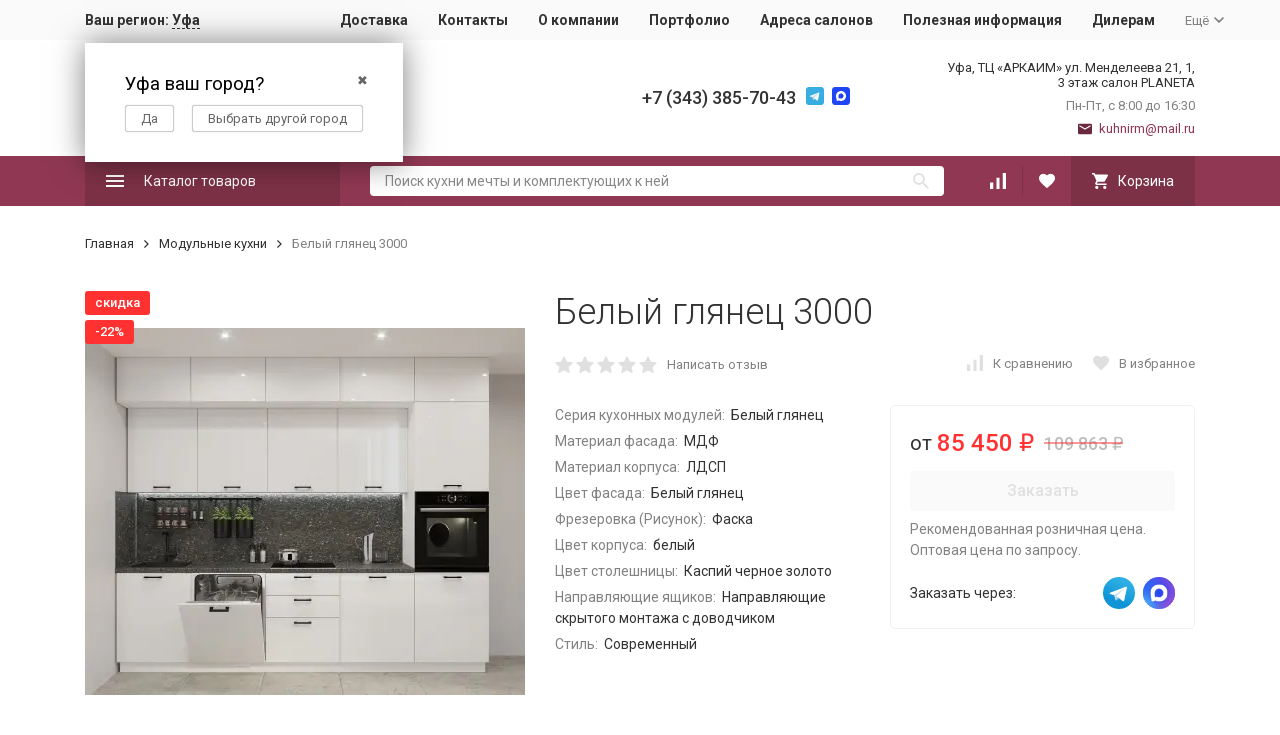

--- FILE ---
content_type: text/html; charset=utf-8
request_url: https://ufa.kitchenrm.ru/belyy-glyanets-3000-1/
body_size: 25511
content:


	

	

	

	

	

	
<!DOCTYPE html><html lang="ru"><head prefix="og: http://ogp.me/ns# fb: http://ogp.me/ns/fb# product: http://ogp.me/ns/product#"><!-- meta --><meta http-equiv="Content-Type" content="text/html; charset=utf-8" /><meta name="viewport" content="width=device-width, initial-scale=1, maximum-scale=1" /><meta http-equiv="x-ua-compatible" content="IE=edge" /><meta name="format-detection" content="telephone=no" /><title>Белый глянец 3000 </title><meta name="Description" content="" /><meta name="Keywords" content="Белый глянец 3000 , Модульные кухни" /><meta name="theme-color" content="#9CC2CE"><link rel="icon" href="/favicon.ico" type="image/x-icon"><!-- css --><style>:root {--container-width: 1200px;--svg-sprite-url: url("/wa-data/public/site/themes/megashop2/svg/css-sprite.svg?v=1.11.0.1768968716");}:root {--home-slider-height: auto;--home-slider-height-adaptive: auto;}</style><style>:root {--primary-color: #903853;--primary-color-hover: rgb(162,63,92);--primary-color-alpha-5: rgba(144, 56, 83, .5);--dark-color: #6a293d;--dark-color-alpha-5: rgba(106, 41, 61, .5);--accent-color: rgb(125,49,71);--accent-color-hover: rgb(106,41,61);--light-color: #ffebf2;--light-color-hover: rgb(255,209,225);--footer-text-color: white;--price-with-compare-color: #ff3131;}</style><link href="https://fonts.googleapis.com/css?family=Roboto:300,300i,400,400i,500,500i,700,700i&amp;subset=cyrillic" rel="stylesheet" /><link href="/wa-content/font/ruble/arial/alsrubl-arial-regular.woff" rel="preload" as="font" type="font/woff2" crossorigin /><link href="/wa-data/public/site/themes/megashop2/assets/megashop.dependencies.main.css?v=1.11.0.1768968716" rel="preload" as="style" onload="this.rel = 'stylesheet'"  /> <link href="/wa-data/public/site/themes/megashop2/css/megashop.site.min.css?v=1.11.0.1768968716" rel="stylesheet"  /> <link href="/wa-data/public/shop/themes/megashop2/css/megashop.shop.min.css?v=1.11.0.1768968716" rel="stylesheet"  /><style>body,button,select,input,textarea {font-family: 'Roboto', sans-serif;}.c-counter {padding: 2px 2px 1px;}</style><!-- js --><script>window.megashop = {};</script> <script>window.megashop.config = {"commons":{"info_panel_html":"<div class=\"c-info-panel c-info-panel_dark\"><div class=\"l-container\"><div class=\"c-info-panel__container\"><div class=\"c-info-panel__content-container\"><\/div><div class=\"c-info-panel__close-button-container\"><span class=\"c-info-panel__close-button\"><span class=\"l-image-box\"><svg class=\"c-svg-icon \" width=\"12\" height=\"12\" fill=\"currentColor\" ><use xlink:href=\"#megashop-icon_cross\"><\/use><\/svg><\/span><\/span><\/div><\/div><\/div><\/div>","select_html":"<label class=\"c-select  \"><select class=\"c-select__control \" ><\/select><span class=\"c-select__box\"><span class=\"c-select__content\"><\/span><span class=\"c-select__arrow\"><svg class=\"c-svg-icon c-select__arrow-icon\" width=\"10\" height=\"6\" fill=\"currentColor\" ><use xlink:href=\"#megashop-icon_arrow-bottom\"><\/use><\/svg><\/span><\/span><span class=\"c-select__dropdown\"><\/span><\/label>","radio_html":"<label class=\"c-radio\"><input class=\"c-radio__control \" type=\"radio\"  value=\"1\"   \/><span class=\"c-radio__box\"><span class=\"c-radio__arrow\"><\/span><\/span><\/label>","checkbox_html":"<label class=\"c-checkbox\"><input class=\"c-checkbox__control \" type=\"checkbox\"  value=\"1\"   \/><span class=\"c-checkbox__box\"><span class=\"c-checkbox__arrow\"><\/span><\/span><\/label>","input_file_html":"<label class=\"c-input-file\"><input type=\"file\"  class=\"c-input-file__control\" \/><span class=\"c-input-file__box\"><span class=\"c-input-file__button-box\"><button class=\"c-input-file__button c-button c-button_style_inverse\" type=\"button\">\u0412\u044b\u0431\u0435\u0440\u0438\u0442\u0435 \u0444\u0430\u0439\u043b<\/button><\/span><span class=\"c-input-file__file-box\">\u0424\u0430\u0439\u043b \u043d\u0435 \u0432\u044b\u0431\u0440\u0430\u043d<\/span><\/span><\/label>","pseudo_link_icon_box_html":"<span class=\"c-pseudo-link-box   \"><span class=\"l-icon-box \"><span class=\"l-icon-box__icon\"> <\/span><span class=\"l-icon-box__content\"><span class=\"c-pseudo-link-box__link\" data-plain-text=\"0\"><\/span><\/span><\/span><\/span>","wa_url":"\/","login_url":"\/login\/","signup_url":"\/signup\/","forgotpassword_url":"\/forgotpassword\/","svg":{"symbols_sprite":"\/wa-data\/public\/site\/themes\/megashop2\/svg\/symbols-sprite.svg?v=1.11.0.1768968716","spinner":"<span class=\"c-spinner\"><span class=\"l-image-box\"><svg class=\"c-svg-icon c-spinner__icon \" width=\"61\" height=\"61\" fill=\"light_color\" ><use xlink:href=\"#megashop-icon_spinner\"><\/use><\/svg><\/span><\/span>","trash":"<svg class=\"c-svg-icon \" width=\"16\" height=\"16\" fill=\"currentColor\" ><use xlink:href=\"#megashop-icon_trash\"><\/use><\/svg>","arrow_left":"<svg class=\"c-svg-icon \" width=\"6\" height=\"10\" fill=\"currentColor\" ><use xlink:href=\"#megashop-icon_arrow-left\"><\/use><\/svg>","arrow_right":"<svg class=\"c-svg-icon \" width=\"6\" height=\"10\" fill=\"currentColor\" ><use xlink:href=\"#megashop-icon_arrow-right\"><\/use><\/svg>","arrow_bottom":"<svg class=\"c-svg-icon \" width=\"10\" height=\"6\" fill=\"currentColor\" ><use xlink:href=\"#megashop-icon_arrow-bottom\"><\/use><\/svg>","cross":"<svg class=\"c-svg-icon \" width=\"12\" height=\"12\" fill=\"currentColor\" ><use xlink:href=\"#megashop-icon_cross\"><\/use><\/svg>","available":"<svg class=\"c-svg-icon \" width=\"16\" height=\"16\" fill=\"currentColor\" ><use xlink:href=\"#megashop-icon_available\"><\/use><\/svg>","no_available":"<svg class=\"c-svg-icon \" width=\"16\" height=\"16\" fill=\"currentColor\" ><use xlink:href=\"#megashop-icon_no-available\"><\/use><\/svg>"},"analytics":{"ym_counter":"75228559","goals":{"add_to_cart":{"ym":"","ga_category":"","ga_action":""},"user_reg":{"ym":"","ga_category":"","ga_action":""},"add_review":{"ym":"","ga_category":"","ga_action":""},"add_to_compare":{"ym":"","ga_category":"","ga_action":""},"add_to_favorite":{"ym":"","ga_category":"","ga_action":""},"quick_view":{"ym":"","ga_category":"","ga_action":""}}},"header_variant":"1","is_cookie":false,"is_mobile":false,"catalog_onenter_timeout":500,"catalog_onleave_timeout":300,"cart_onenter_timeout":500,"cart_onleave_timeout":300,"ya_share_source":"yastatic"},"language":{"item":"\u0448\u0442.","\u0413\u043e\u0434":"\u0413\u043e\u0434","\u0421\u043c\u0435\u043d\u0438\u0442\u044c \u043f\u0430\u0440\u043e\u043b\u044c":"\u0421\u043c\u0435\u043d\u0438\u0442\u044c \u043f\u0430\u0440\u043e\u043b\u044c","\u0424\u0430\u0439\u043b \u043d\u0435 \u0432\u044b\u0431\u0440\u0430\u043d":"\u0424\u0430\u0439\u043b \u043d\u0435 \u0432\u044b\u0431\u0440\u0430\u043d","\u0412\u0445\u043e\u0434 \u043d\u0430 \u0441\u0430\u0439\u0442":"\u0412\u0445\u043e\u0434 \u043d\u0430 \u0441\u0430\u0439\u0442"},"shop":{"home_url":"\/","search_url":"\/search\/","cart_url":"\/order\/","cart_add_url":"\/cart\/add\/","cart_save_url":"\/cart\/save\/","cart_delete_url":"\/cart\/delete\/","compare_url":"\/compare\/","compare_id_url":"\/compare\/{$id}\/","compare_url_variant":"default","data_regions_url":"\/data\/regions\/","data_shipping_url":"\/data\/shipping\/","search_query":"","to_toggle_cart_button":true,"zero_price_text":"\u0426\u0435\u043d\u0430 \u043f\u043e \u0437\u0430\u043f\u0440\u043e\u0441\u0443","is_enabled_2x":1,"is_enabled_srcset":true,"path":[],"add_affiliate_bonus_string":"\u042d\u0442\u043e\u0442 \u0437\u0430\u043a\u0430\u0437 \u0434\u043e\u0431\u0430\u0432\u0438\u0442 \\<strong\\>\\+(.*) \u0431\u043e\u043d\u0443\u0441\u043d\u044b\u0445 \u0431\u0430\u043b\u043b\u043e\u0432\\<\/strong\\>, \u043a\u043e\u0442\u043e\u0440\u044b\u0435 \u0432\u044b \u0437\u0430\u0442\u0435\u043c \u0441\u043c\u043e\u0436\u0435\u0442\u0435 \u0438\u0441\u043f\u043e\u043b\u044c\u0437\u043e\u0432\u0430\u0442\u044c \u0434\u043b\u044f \u043f\u043e\u043b\u0443\u0447\u0435\u043d\u0438\u044f \u0434\u043e\u043f\u043e\u043b\u043d\u0438\u0442\u0435\u043b\u044c\u043d\u044b\u0445 \u0441\u043a\u0438\u0434\u043e\u043a\\.","currency_info":{"RUB":{"code":"RUB","sign":"\u0440\u0443\u0431.","sign_html":"<span class=\"ruble\">\u20bd<\/span>","sign_position":1,"sign_delim":" ","decimal_point":",","frac_digits":"2","thousands_sep":" "},"USD":{"code":"USD","sign":"$","sign_html":"$","sign_position":0,"sign_delim":"","decimal_point":",","frac_digits":"2","thousands_sep":" "},"EUR":{"code":"EUR","sign":"\u20ac","sign_html":"\u20ac","sign_position":0,"sign_delim":"","decimal_point":",","frac_digits":"2","thousands_sep":" "}},"currency":"RUB","primary_currency":"RUB","add_to_cart_effect":"modal_cross","slider_breakpoints":{"reviews_thumbs":{"10000":{"slidesPerView":4},"1485":{"slidesPerView":4},"1199":{"slidesPerView":3,"spaceBetween":30},"855":{"slidesPerView":2,"spaceBetween":30},"550":{"slidesPerView":1,"spaceBetween":30}},"brands_thumbs":{"1199":{"slidesPerView":4},"767":{"slidesPerView":1}},"posts_thumbs":{"10000":{"slidesPerView":4},"1485":{"slidesPerView":4},"1199":{"slidesPerView":4,"spaceBetween":30},"1000":{"spaceBetween":15},"768":{"slidesPerView":3,"spaceBetween":15},"555":{"slidesPerView":2,"spaceBetween":15},"424":{"slidesPerView":1}},"products_thumbs":{"1485":{"slidesPerView":"auto","spaceBetween":30},"1400":{"slidesPerView":4,"spaceBetween":30},"1199":{"slidesPerView":3,"spaceBetween":30},"855":{"slidesPerView":2,"spaceBetween":30},"550":{"slidesPerView":1,"spaceBetween":30}},"products_thumbs_cols":{"1485":{"slidesPerView":"auto","spaceBetween":30},"1400":{"slidesPerView":4,"spaceBetween":30},"1199":{"slidesPerView":3,"spaceBetween":30},"767":{"slidesPerView":2,"spaceBetween":30},"550":{"slidesPerView":2,"spaceBetween":30},"440":{"slidesPerView":2,"spaceBetween":15},"380":{"slidesPerView":2,"spaceBetween":10},"374":{"slidesPerView":2,"spaceBetween":6}},"products_thumbs_compact":{"440":{"slidesPerView":1}}},"images_sizes":{"thumbs":{"375":345,"425":393,"767":360},"m-thumbs":{"425":195,"560":260,"767":360}}},"photos":{"slider_breakpoints":{"photo_page":{"991":{"slidesPerView":4,"spaceBetween":10}}}}};</script><script>window.megashop.shop = {};</script><script>window.megashop.blog = {};</script><script>window.megashop.photos = {};</script><script src="/wa-data/public/site/themes/megashop2/assets/megashop.dependencies.commons.js?v=1.11.0.1768968716"></script><script src="/wa-data/public/site/themes/megashop2/assets/megashop.dependencies.main.js?v=1.11.0.1768968716"></script><script src="/wa-data/public/site/themes/megashop2/js/megashop.common.min.js?v=1.11.0.1768968716"></script><script src="/wa-data/public/site/themes/megashop2/assets/megashop.dependencies.secondary.js?v=1.11.0.1768968716" defer></script><script src="/wa-data/public/site/themes/megashop2/js/megashop.site.min.js?v=1.11.0.1768968716" defer></script><script src="/wa-data/public/shop/themes/megashop2/js/megashop.shop.min.js?v=1.11.0.1768968716" defer></script><script src="/wa-data/public/blog/themes/megashop2/js/megashop.blog.min.js?v=1.11.0.1768968716" defer></script><script src="/wa-apps/photos/themes/megashop2/js/megashop.photos.min.js?v=1.11.0.1768968716" defer></script><script src="https://yastatic.net/es5-shims/0.0.2/es5-shims.min.js?v=1.11.0.1768968716" defer></script><script src="https://yastatic.net/share2/share.js?v=1.11.0.1768968716" defer></script><script>window.megashop && window.megashop.Svg ? window.megashop.Svg.load() : document.addEventListener('DOMContentLoaded', function () {window.megashop.Svg.load();});</script><meta property="og:type" content="website">
<meta property="og:title" content="Белый глянец 3000 ">
<meta property="og:image" content="https://ufa.kitchenrm.ru/wa-data/public/shop/products/07/26/2607/images/10933/10933.750x0.jpg">
<meta property="og:url" content="https://ufa.kitchenrm.ru/belyy-glyanets-3000-1/">
<meta property="product:price:amount" content="85450">
<meta property="product:price:currency" content="RUB">
<!-- Yandex.Metrika counter -->
<script type="text/javascript" >
   (function(m,e,t,r,i,k,a){m[i]=m[i]||function(){(m[i].a=m[i].a||[]).push(arguments)};
   m[i].l=1*new Date();k=e.createElement(t),a=e.getElementsByTagName(t)[0],k.async=1,k.src=r,a.parentNode.insertBefore(k,a)})
   (window, document, "script", "https://mc.yandex.ru/metrika/tag.js", "ym");

   ym(75228559, "init", {
        clickmap:true,
        trackLinks:true,
        accurateTrackBounce:true
   });
</script>
<noscript><div><img src="https://mc.yandex.ru/watch/75228559" style="position:absolute; left:-9999px;" alt="" /></div></noscript>
<!-- /Yandex.Metrika counter -->
<meta name="yandex-verification" content="5bff0293c06e8622" />
<meta name="google-site-verification" content="7V-ENU0Tr67GHakMjTK9vG-eIjp6iK6_FewzdsltmxI" /><!-- plugin hook: 'frontend_head' --><!-- frontend_head.regions-plugin -->
<script src="/wa-content/js/jquery-plugins/jquery.cookie.js" defer></script>
<script>
jQuery(function($) {
	if ($.cookie('shop_region_remember_address'))
	{
		return;
	}

	var selector = '[name$="[address.shipping][city]"], [name$="[address.shipping][region]"], [name$="[address.shipping][country]"]';
	var $change_listener = $(document).on('change', selector, function() {
		$.cookie('shop_region_remember_address', '1', {expires: 200, path: '/'});
		$change_listener.off('change');
	});
});
</script></head><body class="c-page c-page_regions c-page_container-narrow"><style>jdiv.wrap__hsE5x {z-index: 2147483646;}</style><script>window.megashop && window.megashop.Svg ? window.megashop.Svg.init() : document.addEventListener('DOMContentLoaded', function () {window.megashop.Svg.init();});document.addEventListener('DOMContentLoaded', function () {window.megashop.IEScheme.init();});</script><div class="c-microdata"><div itemscope itemtype="http://schema.org/WebSite"><link itemprop="url" href="https://ufa.kitchenrm.ru" /><form itemprop="potentialAction" itemscope itemtype="http://schema.org/SearchAction"><meta itemprop="target" content="https://ufa.kitchenrm.ru/search/?query={query}" /><input itemprop="query-input" type="text" name="query" /><input type="submit" /></form></div></div><div class="c-microdata"><div itemscope itemtype="http://schema.org/Organization"><link itemprop="url" href="https://ufa.kitchenrm.ru" /><meta itemprop="name" content="Кухни РМ" /><meta itemprop="address" content="" /><meta itemprop="telephone" content="" /><div itemprop="logo" itemscope itemtype="http://schema.org/ImageObject"><link itemprop="image" href="/wa-data/public/site/themes/megashop2/img/logo.png?v1621945136" /><link itemprop="contentUrl" href="/wa-data/public/site/themes/megashop2/img/logo.png?v1621945136" /></div></div></div><div class="l-index"><div class="c-header-overlay"></div><div class="l-index__wrapper"><header class="l-index__header"><div class="l-header r-hidden-md"><div class="l-header__top-bar"><div class="c-header-top-bar"><div class="l-container"><div class="c-header-top-bar__container"><span class="c-link-decorator"><!-- plugin hook: 'frontend_header' --></span><div class="c-header-top-bar__container-region"><style>.hide-indicator .indicator {display: none;}.shop-regions__button_hidden {opacity: 0;}.shop-regions__ip-analyzer-variants_hidden {display: none;}</style><link rel="stylesheet" href="/wa-apps/shop/plugins/regions/css/window.css?v=1768968717"><script type="text/javascript">if (typeof shopRegions != 'object'){shopRegions = { };}shopRegions.cookie_domain = ".kitchenrm.ru";shopRegions.current_region_id = "27";shopRegions.current_region_code = "rus02";shopRegions.number_of_columns = "3";shopRegions.regions_sidebar_enable = false;shopRegions.enable_group_by_letter = false;shopRegions.trigger_environment_restore_url = "\/regions\/restore_user_environment\/";shopRegions.request_redirect_url = "\/regions\/get_redirect_url\/";shopRegions.load_popup_content_url = "\/regions\/get_popup_content\/";shopRegions.current_city = {"id":"27","country_iso3":"rus","region_code":"02","name":"\u0423\u0444\u0430","storefront":"ufa.kitchenrm.ru\/*","phone":"+7 (343) 385-70-43","email":"kuhnirm@mail.ru","schedule":"","is_popular":"0","is_enable":"1","is_default_for_storefront":"1","sort":"26","domain_id":"26","route":"*","create_datetime":"2022-01-21 16:03:03","update_datetime":"2025-09-25 13:03:32","country_name":"\u0420\u043e\u0441\u0441\u0438\u0439\u0441\u043a\u0430\u044f \u0424\u0435\u0434\u0435\u0440\u0430\u0446\u0438\u044f","domain_name":"ufa.kitchenrm.ru","domain_title":"","storefront_title":"\/*"};shopRegions.cities = [{"id":"27","country_iso3":"rus","region_code":"02","name":"\u0423\u0444\u0430","storefront":"ufa.kitchenrm.ru\/*","phone":"+7 (343) 385-70-43","email":"kuhnirm@mail.ru","schedule":"","is_popular":"0","is_enable":"1","is_default_for_storefront":"1","sort":"26","domain_id":"26","route":"*","create_datetime":"2022-01-21 16:03:03","update_datetime":"2025-09-25 13:03:32","country_name":"\u0420\u043e\u0441\u0441\u0438\u0439\u0441\u043a\u0430\u044f \u0424\u0435\u0434\u0435\u0440\u0430\u0446\u0438\u044f","domain_name":"ufa.kitchenrm.ru","domain_title":"","storefront_title":"\/*"}];shopRegions.suggested_region_id = 0;</script><script type="text/javascript" src="/wa-apps/shop/plugins/regions/js/window.js?v=1768968717" defer></script><div class="shop-regions"><div class="shop-regions__button shop-regions__button_hidden js-shop-regions__button"><div class="shop-regions-button">
  	Ваш регион:
  	<a class="shop-regions__link shop-regions-button__link shop-regions__link_pseudo shop-regions__trigger-show-window">Уфа</a>
</div>
</div><div class="shop-regions__ip-analyzer-variants shop-regions__ip-analyzer-variants_hidden js-shop-regions__ip-analyzer-variants"><div class="shop-regions-ip-analyzer">
	<div class="shop-regions-ip-analyzer__wrapper">
		<div class="shop-regions__button-close shop-regions-ip-analyzer__button-close shop-regions-ip-analyzer__trigger-confirm-current-city">✖</div>

		<div class="shop-regions-ip-analyzer__header">Уфа ваш город?</div>
		<div class="shop-regions-ip-analyzer__triggers">

			<div class="shop-regions__trigger-switch-city shop-regions-ip-analyzer__button shop-regions-ip-analyzer__trigger-switch-city"
				data-id="27">Да
			</div>
			<div class="shop-regions-ip-analyzer__trigger-select-city shop-regions-ip-analyzer__button">Выбрать другой город</div>

		</div>
	</div>
</div></div></div>
</div><nav class="c-header-top-bar__container-nav"><ul class="l-header-top-bar-links"><li class="l-header-top-bar-links__item"><a class="c-link c-link_style_alt-gray" href="/dostavka/" target="_self">Доставка</a></li><li class="l-header-top-bar-links__item"><a class="c-link c-link_style_alt-gray" href="/kontakty/" target="_self">Контакты</a></li><li class="l-header-top-bar-links__item"><a class="c-link c-link_style_alt-gray" href="/o-kompanii/" target="_self">О компании</a></li><li class="l-header-top-bar-links__item"><a class="c-link c-link_style_alt-gray" href="/category/nashi-raboty/" target="_self">Портфолио</a></li><li class="l-header-top-bar-links__item"><a class="c-link c-link_style_alt-gray" href="/adresa-salonov/" target="_self">Адреса салонов</a></li><li class="l-header-top-bar-links__item"><a class="c-link c-link_style_alt-gray" href="/polezno-info/" target="_self">Полезная информация</a></li><li class="l-header-top-bar-links__item"><a class="c-link c-link_style_alt-gray" href="/dileram/  " target="_self">Дилерам</a></li><li class="l-header-top-bar-links__item"><div class="c-dropdown"><span class="c-pseudo-link-box c-pseudo-link-box_style_alt-gray c-pseudo-link-box_link "><span class="l-icon-box l-icon-box_size_s"><span class="l-icon-box__content"><span class="c-pseudo-link-box__link" data-plain-text="0">Ещё</span></span><span class="l-icon-box__icon"><svg class="c-svg-icon c-pseudo-link-box__icon c-dropdown__icon" width="10" height="6" fill="currentColor" ><use xlink:href="#megashop-icon_arrow-bottom"></use></svg></span></span></span><div class="c-dropdown__dropdown"><div class="c-dropdown-links"><div class="c-dropdown-links__item"><a class="c-link c-link_style_alt-gray c-dropdown-links__link" href="/vacancy/" target="_self">Вакансии</a></div></div></div></div></li></ul></nav></div></div></div></div><div class="l-header__middle-bar"><div class="c-header-middle-bar "><div class="l-container"><div class="c-header-middle-bar__container"><div class="c-header-middle-bar__container-logo"><a class="l-image-box l-image-box_contain" href="/"><img src="/wa-data/public/site/themes/megashop2/img/logo.png?v1621945136" alt="Фабрика Кухни РМ" /></a></div><div class="c-header-middle-bar__container-main"><div class="c-header-middle-bar-contacts "><div class="c-header-middle-bar-contacts__phone-container c-header-middle-bar-contacts__phone-container_phone-1"></div><div class="c-header-middle-bar-contacts__phone-container c-header-middle-bar-contacts__phone-container_phone-2"><div class="c-header-middle-bar-phone "><div class="c-header-middle-bar-phone__phone">+7 (343) 385-70-43</div></div><div class="c-header-middle-bar__messengers-container"><div class="c-messengers"><div class="c-messengers__messenger"><a class="l-image-box" href="https://t.me/fabrika_kuhni_RM"><svg class="c-svg-icon " width="18" height="18"  ><use xlink:href="#megashop-icon_telegram"></use></svg></a></div><div class="c-messengers__messenger"><a class="l-image-box" href="https://max.ru/u/f9LHodD0cOJu_6cTNLGeH4L32HAGHmCz5jCaQf2WDnjoqJRxDYVT4JmK6Nc" target="_blank"><svg xmlns="http://www.w3.org/2000/svg" width="18" height="18" viewBox="0 0 18 18" fill="none"><g clip-path="url(#clip0_1_2)"><path d="M15 0H3C1.34315 0 0 1.34315 0 3V15C0 16.6569 1.34315 18 3 18H15C16.6569 18 18 16.6569 18 15V3C18 1.34315 16.6569 0 15 0Z" fill="#2045F6"/><mask id="mask0_1_2" style="mask-type:luminance" maskUnits="userSpaceOnUse" x="4" y="4" width="10" height="10"><path d="M14 4H4V14H14V4Z" fill="white"/></mask><g mask="url(#mask0_1_2)"><path d="M4.00099 8.98382C3.98514 8.35185 4.12637 7.65282 4.41499 6.98447C4.63487 6.47485 4.93933 6.02078 5.31887 5.61612C5.76941 5.1357 6.2926 4.75628 6.88583 4.47932C7.62445 4.13451 8.40556 3.98201 9.21983 4.0017C9.93264 4.01897 10.61 4.18489 11.2479 4.50297C12.1331 4.94439 12.8213 5.59947 13.3198 6.45839C13.5761 6.89997 13.7621 7.37035 13.8722 7.86612C14.0324 8.58693 14.0446 9.31251 13.8933 10.0403C13.8345 10.3226 13.7545 10.598 13.6525 10.864C13.4783 11.3185 13.2278 11.732 12.925 12.1147C12.5801 12.5506 12.1751 12.9159 11.7097 13.2157C11.1426 13.581 10.5266 13.8153 9.86145 13.9208C9.33053 14.0049 8.79979 14.0032 8.26983 13.9193C7.89572 13.86 7.55664 13.7073 7.23903 13.5039C7.14133 13.4412 7.04437 13.3769 6.95079 13.3084C6.89433 13.2669 6.86118 13.2727 6.80903 13.3239C6.3696 13.7549 5.84999 14.0053 5.22699 13.9998C4.96322 13.9975 4.78699 13.8559 4.73279 13.6295C4.72545 13.5992 4.7211 13.5671 4.72129 13.5361C4.72299 13.0013 4.60852 12.4852 4.47333 11.9728C4.32179 11.3973 4.16514 10.8229 4.08456 10.2315C4.03279 9.85012 4.00341 9.46689 4.00099 8.98382ZM6.46564 9.50062C6.46356 9.96909 6.51064 10.391 6.60456 10.8068C6.65033 11.0091 6.70379 11.2101 6.80487 11.3943C6.8996 11.567 6.98599 11.5956 7.15545 11.5004C7.31491 11.4105 7.45499 11.2939 7.5866 11.1679C7.64195 11.1148 7.6826 11.1012 7.75564 11.1465C8.12691 11.3763 8.52664 11.5263 8.96849 11.5265C9.5706 11.5267 10.1085 11.3463 10.5859 10.9652C11.0568 10.5891 11.3593 10.1146 11.4968 9.53112C11.638 8.93135 11.5438 8.36016 11.2594 7.82085C10.983 7.29705 10.5694 6.91416 10.0318 6.67055C9.52749 6.44189 8.99995 6.38147 8.46222 6.5067C7.99045 6.61639 7.58545 6.85316 7.24995 7.2137C6.96999 7.51451 6.77533 7.86082 6.65087 8.2482C6.51606 8.66801 6.45999 9.10109 6.46564 9.50062Z" fill="white"/></g></g><defs><clipPath id="clip0_1_2"><rect width="18" height="18" fill="white"/></clipPath></defs></svg></a></div></div></div></div><div class="c-header-middle-bar-contacts__address-container"><div class="c-header-middle-bar-address"><div class="c-header-middle-bar-address__address">Уфа,&nbsp;ТЦ «АРКАИМ» ул. Менделеева 21, 1, 3 этаж салон PLANETA</div><div class="c-header-middle-bar-address__hint">			Пн-Пт, с 8:00 до 16:30
		
	</div><div class="c-header-middle-bar-address__hint"><a class="c-link-box  " href="mailto:kuhnirm@mail.ru" ><span class="l-icon-box "><span class="l-icon-box__icon"><svg class="c-svg-icon c-link-box__icon " width="14" height="14" fill="currentColor" ><use xlink:href="#megashop-icon_mail"></use></svg></span><span class="l-icon-box__content"><span class="c-link-box__link" data-plain-text="0">kuhnirm@mail.ru</span></span></span></a></div></div></div></div></div></div></div></div></div><div class="l-header__bottom-bar"><div class="c-header-bottom-bar"><div class="l-container"><div class="c-header-bottom-bar__container"><div class="c-header-bottom-bar__container-shop-catalog"><span class="c-catalog-dropdown-button c-header-bottom-bar-shop-catalog-button c-button c-button_fill c-button_style_alt c-button_rect" data-trigger_type="click"><span class="l-icon-box l-icon-box_size_xl"><span class="l-icon-box__icon"><svg class="c-svg-icon " width="18" height="18" fill="#ffffff" ><use xlink:href="#megashop-icon_burger"></use></svg></span><span class="l-icon-box__content">Каталог товаров</span></span></span></div><div class="c-header-bottom-bar__container-search"><form class="c-input-search  c-input-search_style_inverse" action="/search/" ><div class="c-input-search__input-container"><input class="c-input-search__input c-input-text c-input-text_size_s c-input-text_fill" name="query" placeholder="Поиск кухни мечты и комплектующих к ней" value="" autocomplete="off" /></div><div class="c-input-search__button-container"><button class="c-input-search__button c-button c-button_style_transparent"><svg class="c-svg-icon " width="16" height="16" fill="currentColor" ><use xlink:href="#megashop-icon_search"></use></svg></button></div></form></div><div class="c-header-bottom-bar__container-shop-links"><div class="c-header-bottom-bar-shop-links"><div class="c-header-bottom-bar-shop-links__item-container"><div class="c-header-bottom-bar-shop-links__item"><a class="c-button c-button_rect c-button_fill c-header-bottom-bar-shop-links__link c-compare-link" href="/compare/"><span class="l-icon-box"><span class="l-icon-box__icon"><span class="l-image-box"><span class="c-counter c-compare-counter c-counter_empty">0</span><svg class="c-svg-icon " width="16" height="16" fill="#ffffff" ><use xlink:href="#megashop-icon_compare"></use></svg></span></span></span></a></div></div><div class="c-header-bottom-bar-shop-links__item-container"><div class="c-header-bottom-bar-shop-links__item"><a class="c-button c-button_rect c-button_fill c-header-bottom-bar-shop-links__link" href="/search/?list=favorite"><span class="l-icon-box"><span class="l-icon-box__icon"><span class="l-image-box"><span class="c-counter c-favorite-counter c-counter_empty">0</span><svg class="c-svg-icon " width="16" height="16" fill="#ffffff" ><use xlink:href="#megashop-icon_favorite"></use></svg></span></span></span></a></div></div><div class="c-header-bottom-bar-shop-links__item-container"><div class="c-header-bottom-bar-shop-links__item"><div class="c-cart-popup-container"><a class="c-button c-button_rect c-button_fill c-button_style_alt c-header-bottom-bar-shop-links__link-cart" href="/order/"><span class="l-icon-box l-icon-box_size_l"><span class="l-icon-box__icon"><span class="l-image-box"><span class="c-counter c-cart-counter c-counter_empty">0</span><svg class="c-svg-icon " width="16" height="16" fill="#ffffff" ><use xlink:href="#megashop-icon_cart"></use></svg></span></span><span class="l-icon-box__content">Корзина</span></span></a><div class="c-cart-popup-container__popup"></div></div></div></div></div></div></div></div></div></div><div class="l-header__dropdown-bar "><div class="c-header-dropdown-bar"><div class="l-container c-header-dropdown-bar__container"><div class="c-catalog-dropdown" data-is_overlay_enabled="true" data-trigger_type="click"><div class="c-catalog-extend c-catalog-extend_fixed-width"><nav class="c-catalog-extend__list-container"><ul class="c-catalog-list  " ><li class="c-catalog-list__item c-catalog-list__item_has-children" data-category_id="1"><span class="c-catalog-list__content "><a class="c-catalog-list__link"  style="font-weight: bold;" href="/category/kukhni/">Кухни на заказ</a><svg class="c-svg-icon c-catalog-list__arrow-icon" width="6" height="10" fill="currentColor" ><use xlink:href="#megashop-icon_arrow-right"></use></svg></span></li><li class="c-catalog-list__item " data-category_id="117"><span class="c-catalog-list__content "><span class="c-catalog-list__item-container"><span class="c-catalog-list__item-image-container"><span class="c-catalog-list__item-image c-lazy-image-provider" data-src="/wa-data/public/site/blog-prew/modul.jpg" data-alt="Модульные кухни" ></span><noscript><img src="/wa-data/public/site/blog-prew/modul.jpg" alt="Модульные кухни" class="c-catalog-list__item-image" /></noscript></span><span class="c-catalog-list__item-content-container"><a class="c-catalog-list__link"  href="/category/seriynye/">Модульные кухни</a></span></span></span></li><li class="c-catalog-list__item " data-category_id="91"><span class="c-catalog-list__content "><a class="c-catalog-list__link"  href="/category/kukhni-optom/">Кухни оптом</a></span></li><li class="c-catalog-list__item " data-category_id="74"><span class="c-catalog-list__content "><a class="c-catalog-list__link"  href="/category/modulnye-kukhni-gostinye/">Кухни-гостиные</a></span></li><li class="c-catalog-list__item c-catalog-list__item_has-children" data-category_id="2"><span class="c-catalog-list__content "><a class="c-catalog-list__link"  href="/category/materialy/">Материалы</a><svg class="c-svg-icon c-catalog-list__arrow-icon" width="6" height="10" fill="currentColor" ><use xlink:href="#megashop-icon_arrow-right"></use></svg></span></li><li class="c-catalog-list__item " data-category_id="4"><span class="c-catalog-list__content "><a class="c-catalog-list__link"  href="/category/vitrazhi/">Витражи</a></span></li><li class="c-catalog-list__item c-catalog-list__item_has-children" data-category_id="88"><span class="c-catalog-list__content "><span class="c-catalog-list__item-container"><span class="c-catalog-list__item-image-container"><span class="c-catalog-list__item-image c-lazy-image-provider" data-src="/wa-data/public/site/home-thumbs/шкафы обложка.jpg" data-alt="Шкафы распашные" ></span><noscript><img src="/wa-data/public/site/home-thumbs/шкафы обложка.jpg" alt="Шкафы распашные" class="c-catalog-list__item-image" /></noscript></span><span class="c-catalog-list__item-content-container"><a class="c-catalog-list__link"  href="/category/shkafy-raspashnye/">Шкафы распашные</a></span></span><svg class="c-svg-icon c-catalog-list__arrow-icon" width="6" height="10" fill="currentColor" ><use xlink:href="#megashop-icon_arrow-right"></use></svg></span></li></ul></nav><div class="c-catalog-extend__columns-container"><div class="c-catalog-extend__columns" data-category_id="1"><div class="c-catalog-columns-header"><a href="/category/kukhni/" class="c-catalog-columns-header__title c-header c-header_h4 c-link c-link_style_hover">Кухни на заказ</a></div><div class="c-catalog-columns " style="columns:3;-moz-columns:3;-webkit-columns:3"><div class="c-catalog-columns__category-container c-catalog-columns__category-container_break-avoid"><div class="c-catalog-columns__category"><span class="c-catalog-columns__content"><a class="c-catalog-columns__link c-link c-link_style_hover" href="/category/kukhni/klassicheskie/">Классические</a></span></div></div><div class="c-catalog-columns__category-container c-catalog-columns__category-container_break-avoid"><div class="c-catalog-columns__category"><span class="c-catalog-columns__content"><a class="c-catalog-columns__link c-link c-link_style_hover" href="/category/kukhni/sovremennye/">Современные</a></span></div></div><div class="c-catalog-columns__category-container c-catalog-columns__category-container_break-avoid"><div class="c-catalog-columns__category"><span class="c-catalog-columns__content"></span></div></div><div class="c-catalog-columns__category-container c-catalog-columns__category-container_break-avoid"><div class="c-catalog-columns__category"><span class="c-catalog-columns__content"></span></div></div><div class="c-catalog-columns__category-container c-catalog-columns__category-container_break-avoid"><div class="c-catalog-columns__category"><span class="c-catalog-columns__content"></span></div></div><div class="c-catalog-columns__category-container c-catalog-columns__category-container_break-avoid"><div class="c-catalog-columns__category"><span class="c-catalog-columns__content"></span></div></div><div class="c-catalog-columns__category-container c-catalog-columns__category-container_break-avoid"><div class="c-catalog-columns__category"><span class="c-catalog-columns__content"></span></div></div><div class="c-catalog-columns__category-container c-catalog-columns__category-container_break-avoid"><div class="c-catalog-columns__category"><span class="c-catalog-columns__content"></span></div></div><div class="c-catalog-columns__category-container c-catalog-columns__category-container_break-avoid"><div class="c-catalog-columns__category"><span class="c-catalog-columns__content"></span></div></div><div class="c-catalog-columns__category-container c-catalog-columns__category-container_break-avoid"><div class="c-catalog-columns__category"><span class="c-catalog-columns__content"></span></div></div><div class="c-catalog-columns__category-container c-catalog-columns__category-container_break-avoid"><div class="c-catalog-columns__category"><span class="c-catalog-columns__content"></span></div></div><div class="c-catalog-columns__category-container c-catalog-columns__category-container_break-avoid"><div class="c-catalog-columns__category"><span class="c-catalog-columns__content"></span></div></div><div class="c-catalog-columns__category-container c-catalog-columns__category-container_break-avoid"><div class="c-catalog-columns__category"><span class="c-catalog-columns__content"></span></div></div><div class="c-catalog-columns__category-container c-catalog-columns__category-container_break-avoid"><div class="c-catalog-columns__category"><span class="c-catalog-columns__content"></span></div></div><div class="c-catalog-columns__category-container c-catalog-columns__category-container_break-avoid"><div class="c-catalog-columns__category"><span class="c-catalog-columns__content"></span></div></div><div class="c-catalog-columns__category-container c-catalog-columns__category-container_break-avoid"><div class="c-catalog-columns__category"><span class="c-catalog-columns__content"></span></div></div><div class="c-catalog-columns__category-container c-catalog-columns__category-container_break-avoid"><div class="c-catalog-columns__category"><span class="c-catalog-columns__content"></span></div></div><div class="c-catalog-columns__category-container c-catalog-columns__category-container_break-avoid"><div class="c-catalog-columns__category"><span class="c-catalog-columns__content"></span></div></div><div class="c-catalog-columns__category-container c-catalog-columns__category-container_break-avoid"><div class="c-catalog-columns__category"><span class="c-catalog-columns__content"></span></div></div><div class="c-catalog-columns__category-container c-catalog-columns__category-container_break-avoid"><div class="c-catalog-columns__category"><span class="c-catalog-columns__content"></span></div></div><div class="c-catalog-columns__category-container c-catalog-columns__category-container_break-avoid"><div class="c-catalog-columns__category"><span class="c-catalog-columns__content"></span></div></div><div class="c-catalog-columns__category-container c-catalog-columns__category-container_break-avoid"><div class="c-catalog-columns__category"><span class="c-catalog-columns__content"></span></div></div><div class="c-catalog-columns__category-container c-catalog-columns__category-container_break-avoid"><div class="c-catalog-columns__category"><span class="c-catalog-columns__content"></span></div></div><div class="c-catalog-columns__category-container c-catalog-columns__category-container_break-avoid"><div class="c-catalog-columns__category"><span class="c-catalog-columns__content"></span></div></div><div class="c-catalog-columns__category-container c-catalog-columns__category-container_break-avoid"><div class="c-catalog-columns__category"><span class="c-catalog-columns__content"></span></div></div></div></div><div class="c-catalog-extend__columns" data-category_id="2"><div class="c-catalog-columns-header"><a href="/category/materialy/" class="c-catalog-columns-header__title c-header c-header_h4 c-link c-link_style_hover">Материалы</a></div><div class="c-catalog-columns " style="columns:3;-moz-columns:3;-webkit-columns:3"><div class="c-catalog-columns__category-container c-catalog-columns__category-container_break-avoid"><div class="c-catalog-columns__category"><span class="c-catalog-columns__content"><a class="c-catalog-columns__link c-link c-link_style_hover" href="/category/materialy/rastsvetki-korobov/">Расцветки коробов</a></span></div></div><div class="c-catalog-columns__category-container c-catalog-columns__category-container_break-avoid"><div class="c-catalog-columns__category"><span class="c-catalog-columns__content"><a class="c-catalog-columns__link c-link c-link_style_hover" href="/category/materialy/rastsvetki-fasadov/">Расцветки фасадов</a></span></div><div class="c-catalog-columns__subcategories"><div class="c-catalog-columns__subcategory"><a class="c-catalog-columns__subcategory-link c-link c-link_style_hover" href="/category/materialy/rastsvetki-fasadov/alyans/">Альянс</a></div><div class="c-catalog-columns__subcategory"><a class="c-catalog-columns__subcategory-link c-link c-link_style_hover" href="/category/materialy/rastsvetki-fasadov/premier-matt/">Premier Matt</a></div><div class="c-catalog-columns__subcategory"><a class="c-catalog-columns__subcategory-link c-link c-link_style_hover" href="/category/materialy/rastsvetki-fasadov/kategoriya-1/">Категория 1</a></div><div class="c-catalog-columns__subcategory"><a class="c-catalog-columns__subcategory-link c-link c-link_style_hover" href="/category/materialy/rastsvetki-fasadov/kategoriya-2/">Категория 2</a></div><div class="c-catalog-columns__subcategory"><a class="c-catalog-columns__subcategory-link c-link c-link_style_hover" href="/category/materialy/rastsvetki-fasadov/kategoriya-3/">Категория 3</a></div><div class="c-catalog-columns__subcategory"><a class="c-catalog-columns__subcategory-link c-link c-link_style_hover" href="/category/materialy/rastsvetki-fasadov/premium/">Премиум</a></div><div class="c-catalog-columns__subcategory"><a href="/category/materialy/rastsvetki-fasadov/" class="c-link"><span class="l-icon-box "><span class="l-icon-box__content">Смотреть все</span><span class="l-icon-box__icon"><svg class="c-svg-icon c-button__icon" width="12" height="12" fill="currentColor" ><use xlink:href="#megashop-icon_dict-arrow-right"></use></svg></span></span></a></div></div></div><div class="c-catalog-columns__category-container c-catalog-columns__category-container_break-avoid"><div class="c-catalog-columns__category"><span class="c-catalog-columns__content"><a class="c-catalog-columns__link c-link c-link_style_hover" href="/category/materialy/rastsvetki-stoleshnits/">Расцветки столешниц</a></span></div><div class="c-catalog-columns__subcategories"><div class="c-catalog-columns__subcategory"><a class="c-catalog-columns__subcategory-link c-link c-link_style_hover" href="/category/materialy/rastsvetki-stoleshnits/kollektsiya-unico/">Unico</a></div><div class="c-catalog-columns__subcategory"><a class="c-catalog-columns__subcategory-link c-link c-link_style_hover" href="/category/materialy/rastsvetki-stoleshnits/matovye/">Матовые</a></div><div class="c-catalog-columns__subcategory"><a class="c-catalog-columns__subcategory-link c-link c-link_style_hover" href="/category/materialy/rastsvetki-stoleshnits/glyantsevye/">Глянцевые</a></div><div class="c-catalog-columns__subcategory"><a class="c-catalog-columns__subcategory-link c-link c-link_style_hover" href="/category/materialy/rastsvetki-stoleshnits/premium/">Премиум</a></div></div></div><div class="c-catalog-columns__category-container c-catalog-columns__category-container_break-avoid"><div class="c-catalog-columns__category"><span class="c-catalog-columns__content"><a class="c-catalog-columns__link c-link c-link_style_hover" href="/category/materialy/frezerovki/">Фрезеровки</a></span></div></div><div class="c-catalog-columns__category-container c-catalog-columns__category-container_break-avoid"><div class="c-catalog-columns__category"><span class="c-catalog-columns__content"><a class="c-catalog-columns__link c-link c-link_style_hover" href="/category/materialy/stekla/">Стекла</a></span></div></div><div class="c-catalog-columns__category-container c-catalog-columns__category-container_break-avoid"><div class="c-catalog-columns__category"><span class="c-catalog-columns__content"><a class="c-catalog-columns__link c-link c-link_style_hover" href="/category/materialy/dekorativnye-elementy/">Декоративные элементы</a></span></div></div></div></div><div class="c-catalog-extend__columns" data-category_id="88"><div class="c-catalog-columns-header"><a href="/category/shkafy-raspashnye/" class="c-catalog-columns-header__title c-header c-header_h4 c-link c-link_style_hover">Шкафы распашные</a></div><div class="c-catalog-columns " style="columns:3;-moz-columns:3;-webkit-columns:3"><div class="c-catalog-columns__category-container c-catalog-columns__category-container_break-avoid"><div class="c-catalog-columns__category"><span class="c-catalog-columns__content"></span></div></div><div class="c-catalog-columns__category-container c-catalog-columns__category-container_break-avoid"><div class="c-catalog-columns__category"><span class="c-catalog-columns__content"></span></div></div><div class="c-catalog-columns__category-container c-catalog-columns__category-container_break-avoid"><div class="c-catalog-columns__category"><span class="c-catalog-columns__content"></span></div></div><div class="c-catalog-columns__category-container c-catalog-columns__category-container_break-avoid"><div class="c-catalog-columns__category"><span class="c-catalog-columns__content"></span></div></div><div class="c-catalog-columns__category-container c-catalog-columns__category-container_break-avoid"><div class="c-catalog-columns__category"><span class="c-catalog-columns__content"></span></div></div><div class="c-catalog-columns__category-container c-catalog-columns__category-container_break-avoid"><div class="c-catalog-columns__category"><span class="c-catalog-columns__content"></span></div></div><div class="c-catalog-columns__category-container c-catalog-columns__category-container_break-avoid"><div class="c-catalog-columns__category"><span class="c-catalog-columns__content"></span></div></div></div></div></div></div></div></div></div></div><div class="l-header__floating-bar"><div class="c-header-floating"><div class="l-container"><div class="c-header-floating__inner"><div class="c-header-floating__logo c-header-floating__logo_narrow-s"><a class="l-image-box l-image-box_contain" href="/"><img src="/wa-data/public/site/themes/megashop2/img/logo.png?v1621945136" alt="Кухни РМ" /></a></div><div class="c-header-floating__shop"><div class="c-header-floating__catalog"><span class="c-button c-button_style_transparent c-header-floating__dropdown-btn" data-trigger_type="click"><span class="l-icon-box l-icon-box_size_l"><span class="l-icon-box__icon"><span class="c-burger-icon" style="width:18px;height:12px"><span class="c-burger-icon__box"><span class="c-burger-icon__inner"></span></span></span></span><span class="l-icon-box__content">Каталог товаров</span></span></span></div><div class="c-header-floating__search"><form class="c-input-search  " action="/search/" ><div class="c-input-search__input-container"><input class="c-input-search__input c-input-text c-input-text_size_s c-input-text_fill" name="query" placeholder="Поиск кухни мечты и комплектующих к ней" value="" autocomplete="off" /></div><div class="c-input-search__button-container"><button class="c-input-search__button c-button c-button_style_transparent"><svg class="c-svg-icon " width="16" height="16" fill="currentColor" ><use xlink:href="#megashop-icon_search"></use></svg></button></div></form></div></div><div class="c-header-floating__contacts"><div class="c-header-floating__phone"><span class="c-header-floating__phone-value"></span><div class="c-header-floating__messengers-container"><div class="c-messengers" ><div class="c-messengers__messenger"><a class="l-image-box" href="https://t.me/fabrika_kuhni_RM"><svg class="c-svg-icon " width="18" height="18"  ><use xlink:href="#megashop-icon_telegram"></use></svg></a></div><div class="c-messengers__messenger"><a class="l-image-box" href="https://max.ru/u/f9LHodD0cOJu_6cTNLGeH4L32HAGHmCz5jCaQf2WDnjoqJRxDYVT4JmK6Nc" target="_blank"><svg xmlns="http://www.w3.org/2000/svg" width="18" height="18" viewBox="0 0 18 18" fill="none"><g clip-path="url(#clip0_1_2)"><path d="M15 0H3C1.34315 0 0 1.34315 0 3V15C0 16.6569 1.34315 18 3 18H15C16.6569 18 18 16.6569 18 15V3C18 1.34315 16.6569 0 15 0Z" fill="#2045F6"/><mask id="mask0_1_2" style="mask-type:luminance" maskUnits="userSpaceOnUse" x="4" y="4" width="10" height="10"><path d="M14 4H4V14H14V4Z" fill="white"/></mask><g mask="url(#mask0_1_2)"><path d="M4.00099 8.98382C3.98514 8.35185 4.12637 7.65282 4.41499 6.98447C4.63487 6.47485 4.93933 6.02078 5.31887 5.61612C5.76941 5.1357 6.2926 4.75628 6.88583 4.47932C7.62445 4.13451 8.40556 3.98201 9.21983 4.0017C9.93264 4.01897 10.61 4.18489 11.2479 4.50297C12.1331 4.94439 12.8213 5.59947 13.3198 6.45839C13.5761 6.89997 13.7621 7.37035 13.8722 7.86612C14.0324 8.58693 14.0446 9.31251 13.8933 10.0403C13.8345 10.3226 13.7545 10.598 13.6525 10.864C13.4783 11.3185 13.2278 11.732 12.925 12.1147C12.5801 12.5506 12.1751 12.9159 11.7097 13.2157C11.1426 13.581 10.5266 13.8153 9.86145 13.9208C9.33053 14.0049 8.79979 14.0032 8.26983 13.9193C7.89572 13.86 7.55664 13.7073 7.23903 13.5039C7.14133 13.4412 7.04437 13.3769 6.95079 13.3084C6.89433 13.2669 6.86118 13.2727 6.80903 13.3239C6.3696 13.7549 5.84999 14.0053 5.22699 13.9998C4.96322 13.9975 4.78699 13.8559 4.73279 13.6295C4.72545 13.5992 4.7211 13.5671 4.72129 13.5361C4.72299 13.0013 4.60852 12.4852 4.47333 11.9728C4.32179 11.3973 4.16514 10.8229 4.08456 10.2315C4.03279 9.85012 4.00341 9.46689 4.00099 8.98382ZM6.46564 9.50062C6.46356 9.96909 6.51064 10.391 6.60456 10.8068C6.65033 11.0091 6.70379 11.2101 6.80487 11.3943C6.8996 11.567 6.98599 11.5956 7.15545 11.5004C7.31491 11.4105 7.45499 11.2939 7.5866 11.1679C7.64195 11.1148 7.6826 11.1012 7.75564 11.1465C8.12691 11.3763 8.52664 11.5263 8.96849 11.5265C9.5706 11.5267 10.1085 11.3463 10.5859 10.9652C11.0568 10.5891 11.3593 10.1146 11.4968 9.53112C11.638 8.93135 11.5438 8.36016 11.2594 7.82085C10.983 7.29705 10.5694 6.91416 10.0318 6.67055C9.52749 6.44189 8.99995 6.38147 8.46222 6.5067C7.99045 6.61639 7.58545 6.85316 7.24995 7.2137C6.96999 7.51451 6.77533 7.86082 6.65087 8.2482C6.51606 8.66801 6.45999 9.10109 6.46564 9.50062Z" fill="white"/></g></g><defs><clipPath id="clip0_1_2"><rect width="18" height="18" fill="white"/></clipPath></defs></svg></a></div></div></div></div></div><div class="c-header-floating__shop-links c-header-floating__shop-links_narrow"><div class="c-header-middle-bar-shop-links"><div class="c-header-middle-bar-shop-links__item"><a class="c-link-box c-compare-link" href="/compare/"><span class="l-icon-box l-icon-box_size_l"><span class="l-icon-box__icon"><span class="l-image-box"><span class="c-counter c-compare-counter c-counter_empty">0</span><svg class="c-svg-icon c-link-box__icon" width="16" height="16" fill="currentColor" ><use xlink:href="#megashop-icon_compare"></use></svg></span></span></span></a></div><div class="c-header-middle-bar-shop-links__item"><a class="c-link-box" href="/search/?list=favorite"><span class="l-icon-box l-icon-box_size_l"><span class="l-icon-box__icon"><span class="l-image-box"><span class="c-counter c-favorite-counter c-counter_empty">0</span><svg class="c-svg-icon c-link-box__icon" width="16" height="16" fill="currentColor" ><use xlink:href="#megashop-icon_favorite"></use></svg></span></span></span></a></div><div class="c-header-middle-bar-shop-links__item c-header-middle-bar-shop-links__item_cart"><div class="c-cart-popup-container"><a class="c-link-box" href="/order/"><span class="l-icon-box l-icon-box_size_l"><span class="l-icon-box__icon"><span class="l-image-box"><span class="c-counter c-cart-counter c-counter_empty">0</span><svg class="c-svg-icon c-link-box__icon" width="16" height="16" fill="currentColor" ><use xlink:href="#megashop-icon_cart"></use></svg></span></span></span></a><div class="c-cart-popup-container__popup"></div></div></div></div></div></div></div><div class="c-header-floating__dropdown l-header__dropdown-bar_compact"><div class="c-header-dropdown-bar"><div class="l-container c-header-dropdown-bar__container"><div class="c-catalog-dropdown" data-is_overlay_enabled="true" data-trigger_type="click"></div></div></div></div></div></div></div></header><main class="l-index__content"><div class="l-container l-container_content"><div class="l-content-container "><div class="l-content"><div class="l-content__breadcrumbs"><div class="c-microdata"><div itemscope itemtype="http://schema.org/BreadcrumbList"><div itemprop="itemListElement" itemscope itemtype="http://schema.org/ListItem"><meta itemprop="position" content="1" /><link itemprop="item" href="/" /><meta itemprop="name" content="Главная" /></div><div itemprop="itemListElement" itemscope itemtype="http://schema.org/ListItem"><meta itemprop="position" content="2" /><link itemprop="item" href="/category/seriynye/" /><meta itemprop="name" content="Модульные кухни" /></div><div itemprop="itemListElement" itemscope itemtype="http://schema.org/ListItem"><meta itemprop="position" content="3" /><link itemprop="item" href="/belyy-glyanets-3000-1/" /><meta itemprop="name" content="Белый глянец 3000 " /></div></div></div><div class="c-breadcrumbs c-breadcrumbs_current-item-mode_show c-breadcrumbs_default-separator"><div class="c-breadcrumbs__wrapper"><div class="c-breadcrumbs__item  " ><a class="c-link c-link_style_hover" href="/">Главная</a></div><div class="c-breadcrumbs__item  " ><a class="c-link c-link_style_hover" href="/category/seriynye/">Модульные кухни</a></div><div class="c-breadcrumbs__item  c-breadcrumbs__item_current" >Белый глянец 3000 </div></div></div></div><div class="l-content__content">

	

	

	

	

	

	
<div class="c-microdata"><div itemscope itemtype="http://schema.org/Product"><meta itemprop="name" content="Белый глянец 3000 " /><meta itemprop="description" content="&lt;p&gt;Белая глянцевая кухня неизменно пребывает на пике популярности. Она является настоящим олицетворением легкости, свежести и гармонии. В таком помещении даже воздух покажется более чистым, а солнечный свет наполнит ярким сиянием каждый ее уголок.&lt;/p&gt;

&lt;p&gt;* Изображения и цвет могут отличаться от оригинала, в зависимости от разрешения и настроек вашего монитора, а также условий освещения при съемке.&amp;nbsp;&lt;/p&gt;

&lt;p&gt;На фото представлен один из возможных вариантов комплектации.&lt;/p&gt;" /><meta itemprop="image" content="/wa-data/public/shop/products/07/26/2607/images/10933/10933.970.jpg"><div itemprop="offers" itemscope itemtype="http://schema.org/Offer"><meta itemprop="price" content="85450" /><meta itemprop="priceCurrency" content="RUB" /><link itemprop="availability" href="http://schema.org/InStock" /></div></div></div><div class="c-product-page" data-product_id="2607"><div class="l-blocks"><section class="l-blocks__item">

	

	

	

	

	

	
<form class="c-product-cart-form c-product-cart-form_add2cart" action="/cart/add/" method="post" data-product_url="/belyy-glyanets-3000-1/"><script>window.megashop.shop.product_data = window.megashop.shop.product_data || {};window.megashop.shop.product_data["2607"] = {"currency":{"code":"RUB","sign":"\u0440\u0443\u0431.","sign_html":"<span class=\"ruble\">\u20bd<\/span>","sign_position":1,"sign_delim":" ","decimal_point":",","frac_digits":"2","thousands_sep":" "},"hide_unavailable_feature_skus":"","skus":{"2973":{"id":2973,"compare_price":109863,"price":85450,"available":false,"sku":"","image_id":0,"is_in_cart":false}},"services":{"2973":[]},"gallary":"<div class=\"c-product-gallery \" data-url=\"\/belyy-glyanets-3000-1\/\"><div class=\"c-modal\"><div class=\"c-modal__close\"><span class=\"l-image-box\"><svg class=\"c-svg-icon \" width=\"12\" height=\"12\" fill=\"currentColor\" ><use xlink:href=\"#megashop-icon_cross\"><\/use><\/svg><\/span><\/div><div class=\"c-modal__header\"><div class=\"c-product-gallery__header\"><div class=\"c-product-gallery__header-product-name\"><span class=\"c-header c-header_h3\">\u0411\u0435\u043b\u044b\u0439 \u0433\u043b\u044f\u043d\u0435\u0446 3000 <\/span><\/div><div class=\"c-product-gallery__header-product-offer c-product-gallery__header-product-offer_disabled\"><div class=\"c-product-gallery__offer\"><div class=\"c-product-gallery__offer-prices\"><span class=\"c-product-gallery__price-text\">\u043e\u0442<\/span><span class=\"c-product-gallery__price c-product-gallery__price_with-compare\">85 450 <span class=\"ruble\">\u20bd<\/span><\/span><span class=\"c-product-gallery__compare-price\">109 863 <span class=\"ruble\">\u20bd<\/span><\/span><\/div><div class=\"c-product-gallery__offer-button\"><form class=\"c-product-gallery__add-to-cart-form\" action=\"\/cart\/add\/\" method=\"post\"><input type=\"hidden\" name=\"product_id\" value=\"2607\" \/><button class=\"c-button c-button_wide c-button_size_l\" data-success-text=\"\u0412 \u043a\u043e\u0440\u0437\u0438\u043d\u0435\" disabled=\"disabled\">\u0417\u0430\u043a\u0430\u0437\u0430\u0442\u044c<\/button><\/form><\/div><\/div><\/div><\/div><\/div><div class=\"c-modal__content\"><div class=\"c-product-gallery__images-container\"><div class=\"c-product-gallery__images\"><div class=\"c-product-gallery__images-wrapper\"><div class=\"c-product-gallery__image\" data-image_id=\"10933\"><span class=\"l-image-box l-image-box_fill\"><img src=\"\/wa-data\/public\/shop\/products\/07\/26\/2607\/images\/10933\/10933.0x1680.jpg\" data-zoom-image=\"\/wa-data\/public\/shop\/products\/07\/26\/2607\/images\/10933\/10933.1680.jpg\" alt=\"\u0411\u0435\u043b\u044b\u0439 \u0433\u043b\u044f\u043d\u0435\u0446 3000 \" \/><\/span><\/div><\/div><\/div><div class=\"c-product-gallery__arrow c-product-gallery__arrow_prev\"><svg class=\"c-svg-icon c-product-gallery__arrow-icon\" width=\"16\" height=\"26\"  ><use xlink:href=\"#megashop-icon_arrow-left\"><\/use><\/svg><\/div><div class=\"c-product-gallery__arrow c-product-gallery__arrow_next\"><svg class=\"c-svg-icon c-product-gallery__arrow-icon\" width=\"16\" height=\"26\"  ><use xlink:href=\"#megashop-icon_arrow-right\"><\/use><\/svg><\/div><\/div><\/div><\/div><\/div>"};</script><input type="hidden" name="product_id" value="2607" /><input type="hidden" name="sku_id" value="2973" /><div class="c-product-cart-form__container"><div class="c-product-cart-form__container-image"><div class="c-product-cart-form__badges"><div class="c-product-extend__badge"><div class="c-product-badge c-product-badge_lowprice ">Скидка</div></div><div class="c-product-extend__badge"><span class="c-product-badge c-product-badge_lowprice c-product-badge_discount ">-22%</span></div></div><div class="c-product-cart-form__r-additional-buttons"><div class="c-product-cart-form__r-additional-button c-product-compare " data-product_id="2607"><span class="l-image-box"><svg class="c-svg-icon " width="17" height="17" fill="currentColor" ><use xlink:href="#megashop-icon_compare"></use></svg></span></div><div class="c-product-cart-form__r-additional-button c-product-favorite " data-product_id="2607"><span class="l-image-box"><svg class="c-svg-icon " width="17" height="17" fill="currentColor" ><use xlink:href="#megashop-icon_favorite"></use></svg></span></div></div><div class="c-product-images  c-product-images_thumbs-position_bottom" data-is_enabled_zoom=""><div class="c-product-images__images-container"><div class="c-product-images__zoom-container"></div><div class="c-product-images__images"><div class="c-product-images__images-wrapper"><div class="c-product-images__image" data-image_id="10933" data-index="0"><a class="l-image-box l-image-box_fill" href="/wa-data/public/shop/products/07/26/2607/images/10933/10933.970.jpg"><span class=" c-lazy-image-provider" data-src="/wa-data/public/shop/products/07/26/2607/images/10933/10933.440.jpg" data-alt="Белый глянец 3000 " data-no-resize="1" data-zoom_src="/wa-data/public/shop/products/07/26/2607/images/10933/10933.970.jpg" data-rjs="2"></span><svg class="c-spinner__icon c-image__preloader" width="50" height="50" viewBox="0 0 60 60" xmlns="http://www.w3.org/2000/svg" fill='currentColor'><path d="M30 55C16.25 55 5 43.75 5 30S16.25 5 30 5c3 0 5.75.5 8.5 1.5l1.75-4.75C37 .5 33.5 0 30 0 13.5 0 0 13.5 0 30s13.5 30 30 30 30-13.5 30-30h-5c0 13.75-11.25 25-25 25z"/></svg><noscript><img src="/wa-data/public/shop/products/07/26/2607/images/10933/10933.440.jpg" srcset="/wa-data/public/shop/products/07/26/2607/images/10933/10933.440@2x.jpg 2x" alt="Белый глянец 3000 " class="" data-no-resize="1" data-zoom_src="/wa-data/public/shop/products/07/26/2607/images/10933/10933.970.jpg" data-rjs="2"/></noscript></a></div></div></div></div></div></div><div class="c-product-cart-form__container-content"><div class="c-block"><div class="c-block__header c-product-cart-form__header"><h1 class="c-header c-header_h1">Белый глянец 3000 </h1></div><div class="c-block__sub-header c-product-cart-form__top-blocks-container"><div class="c-product-cart-form__top-blocks"><div class="c-product-cart-form__top-block c-product-cart-form__top-block_values"><div class="c-product-cart-form__top-values"><div class="c-product-cart-form__top-value c-product-cart-form__top-value_rating"><div class="c-product-rating-overview c-product-reviews-overview_size_l"><div class="c-product-rating-overview__rating"><span class="c-rating"><span class="c-rating__star c-rating__star_empty"></span><span class="c-rating__star c-rating__star_empty"></span><span class="c-rating__star c-rating__star_empty"></span><span class="c-rating__star c-rating__star_empty"></span><span class="c-rating__star c-rating__star_empty"></span></span></div><div class="c-product-rating-overview__count-reviews"><a class="c-link c-link_style_gray" href="/belyy-glyanets-3000-1/#reviews">Написать отзыв</a></div></div></div><!-- plugin hook: 'frontend_product.menu' --></div></div><div class="c-product-cart-form__top-block c-product-cart-form__top-block_additional-buttons"><div class="c-product-cart-form__additional-buttons"><div class="c-product-cart-form__additional-button-container"><span class="c-product-cart-form__additional-button c-pseudo-link-box c-pseudo-link-box_link c-pseudo-link-box_style_gray c-product-compare " data-product_id="2607"><span class="l-icon-box l-icon-box_size_l"><span class="l-icon-box__icon"><svg class="c-svg-icon c-product-compare-button__icon" width="16" height="16" fill="currentColor" ><use xlink:href="#megashop-icon_compare"></use></svg></span><span class="l-icon-box__content"><span class="c-pseudo-link-box__link">К сравнению</span></span></span></span></div><div class="c-product-cart-form__additional-button-container"><span class="c-product-cart-form__additional-button c-pseudo-link-box c-pseudo-link-box_link c-pseudo-link-box_style_gray c-product-favorite " data-product_id="2607"><span class="l-icon-box l-icon-box_size_l"><span class="l-icon-box__icon"><svg class="c-svg-icon c-product-favorite-button__icon" width="16" height="16" fill="currentColor" ><use xlink:href="#megashop-icon_favorite"></use></svg></span><span class="l-icon-box__content"><span class="c-pseudo-link-box__link">В избранное</span></span></span></span></div></div></div></div></div><div class="c-block__content"><div class="c-product-cart-form__columns"><div class="c-product-cart-form__columns-main"><div class="c-product-cart-form__blocks"><div class="c-product-cart-form__block"><div class="c-product-cart-form__sub-blocks"><div class="c-product-cart-form__sub-block"><div class="c-product-features-overview"><div class="c-product-features-overview__item"><span class="c-value"><span class="c-value__label-text">Серия кухонных модулей:</span><span class="c-value__value-text c-link-decorator">Белый глянец</span></span></div><div class="c-product-features-overview__item"><span class="c-value"><span class="c-value__label-text">Материал фасада:</span><span class="c-value__value-text c-link-decorator">МДФ</span></span></div><div class="c-product-features-overview__item"><span class="c-value"><span class="c-value__label-text">Материал корпуса:</span><span class="c-value__value-text c-link-decorator">ЛДСП</span></span></div><div class="c-product-features-overview__item"><span class="c-value"><span class="c-value__label-text">Цвет фасада:</span><span class="c-value__value-text c-link-decorator">Белый глянец</span></span></div><div class="c-product-features-overview__item"><span class="c-value"><span class="c-value__label-text">Фрезеровка (Рисунок):</span><span class="c-value__value-text c-link-decorator">Фаска</span></span></div><div class="c-product-features-overview__item"><span class="c-value"><span class="c-value__label-text">Цвет корпуса:</span><span class="c-value__value-text c-link-decorator">белый</span></span></div><div class="c-product-features-overview__item"><span class="c-value"><span class="c-value__label-text">Цвет столешницы:</span><span class="c-value__value-text c-link-decorator">Каспий черное золото</span></span></div><div class="c-product-features-overview__item"><span class="c-value"><span class="c-value__label-text">Направляющие ящиков:</span><span class="c-value__value-text c-link-decorator">Направляющие скрытого монтажа с доводчиком</span></span></div><div class="c-product-features-overview__item"><span class="c-value"><span class="c-value__label-text">Стиль:</span><span class="c-value__value-text c-link-decorator">Современный</span></span></div></div></div></div></div><!-- plugin hook: 'frontend_product.columns_main' --></div></div><div class="c-product-cart-form__columns-additional"><div class="c-product-cart-form__blocks"><div class="c-product-cart-form__block"><div class="c-product-add-to-cart c-product-add-to-cart_disabled c-product-add-to-cart_has-compare-price "><div class="c-product-add-to-cart__skus-stocks c-product-add-to-cart__skus-stocks_disabled"><div class="c-product-skus-stocks"><div class="c-product-skus-stocks__sku-stocks c-product-skus-stocks__sku-stocks_selected" data-sku_id="2973"><div class="c-product-skus-stocks__sku-stock"><div class="c-product-skus-stocks__sku-stock-available"><span class="c-product-available c-product-available_in-stock c-product-available_size_s"><span class="l-icon-box"><span class="l-icon-box__icon"><svg class="c-svg-icon " width="14" height="14" fill="currentColor" ><use xlink:href="#megashop-icon_available"></use></svg></span><span class="l-icon-box__content">В наличии</span></span></span></div></div></div></div></div><div class="c-product-add-to-cart__prices c-product-add-to-cart__prices_text"><span class="c-product-add-to-cart__price-text">от</span><div class="c-product-add-to-cart__prices-block"><span class="c-product-add-to-cart__price c-product-add-to-cart__price_with-compare">85 450 <span class="ruble">₽</span></span><span class="c-product-add-to-cart__compare-price">109 863 <span class="ruble">₽</span></span></div></div><div class="c-product-add-to-cart__controls"><div class="c-product-add-to-cart__controls-quantity"><span class="c-quantity c-quantity_size_l"><span class="c-quantity__button c-quantity__minus-button"><span class="l-image-box"><svg class="c-svg-icon " width="10" height="10" fill="currentColor" ><use xlink:href="#megashop-icon_minus"></use></svg></span></span><span class="c-quantity__input-box"><input class="c-quantity__input c-input-text" name="quantity" value="1" /></span><span class="c-quantity__button c-quantity__plus-button"><span class="l-image-box"><svg class="c-svg-icon " width="10" height="10" fill="currentColor" ><use xlink:href="#megashop-icon_plus"></use></svg></span></span></span></div><div class="c-product-add-to-cart__controls-button"><button class="c-product-add-to-cart__button c-button c-button_size_l c-button_fill" disabled="disabled" data-default-text="В корзину" data-success-text="В корзине">Заказать</button></div></div><div style="margin-top: 8px; color: #828282;">Рекомендованная розничная цена. Оптовая цена по запросу.</div><!-- plugin hook: 'frontend_product.cart' --><!-- frontend_product.msgorder-plugin.cart --><div class="msgorder"><div class="msgorder__label">Заказать через:</div><div class="msgorder__share"><a class="share__link-m" href="https://t.me/fabrika_kuhni_RM" target="_blank"><svg class="share__img-m" height="48" viewBox="0 0 48 48" width="48" xmlns="http://www.w3.org/2000/svg" xmlns:xlink="http://www.w3.org/1999/xlink"><linearGradient id="a" x1="66.67%" x2="41.67%" y1="16.67%" y2="75%"><stop offset="0" stop-color="#2daee4"/><stop offset="1" stop-color="#0f95d7"/></linearGradient><g fill="none"><circle cx="24" cy="24" fill="url(#a)" r="24"/><path d="m19.6 35c-.77752 0-.6454-.29358-.91356-1.0339l-2.28644-7.52492 17.6-10.44118" fill="#cae0ef"/><path d="m19.6 35c.6 0 .8651-.2744 1.2-.6l3.2-3.1116-3.9916-2.407" fill="#a7c6e0"/><path d="m20.008 28.882 9.672 7.1458c1.1037.60898 1.90028.29368 2.1752-1.0247l3.937-18.5526c.40308-1.61604-.61602-2.349-1.67188-1.86964l-23.118 8.9142c-1.57802.63294-1.56882 1.51332-.28764 1.9056l5.9326 1.85166 13.7346-8.665c.64838-.39318 1.24346-.181798.75504.25168" fill="#fff"/></g></svg></a><a class="share__link-m" href="https://max.ru/u/f9LHodD0cOJu_6cTNLGeH4L32HAGHmCz5jCaQf2WDnjoqJRxDYVT4JmK6Nc" target="_blank" rel="nofollow"><svg class="share__img-m" xmlns="http://www.w3.org/2000/svg" width="48" height="48" viewBox="0 0 48 48" fill="none"><rect width="48" height="48" rx="24" fill="#3B4AEB"/><rect width="48" height="48" rx="24" fill="url(#paint0_radial_1815_1974)"/><rect width="48" height="48" rx="24" fill="url(#paint1_radial_1815_1974)"/><rect width="48" height="48" rx="24" fill="url(#paint2_radial_1815_1974)"/><rect width="48" height="48" rx="24" fill="url(#paint3_radial_1815_1974)"/><rect width="48" height="48" rx="24" fill="url(#paint4_radial_1815_1974)"/><g clip-path="url(#clip0_1815_1974)"><path d="M11.0029 23.9578C10.9617 22.3147 11.3289 20.4972 12.0793 18.7595C12.651 17.4346 13.4426 16.2539 14.4294 15.2019C15.6008 13.9528 16.9611 12.9662 18.5035 12.2461C20.4239 11.3497 22.4548 10.9532 24.5719 11.0044C26.4252 11.0492 28.1864 11.4807 29.8448 12.3077C32.1465 13.4553 33.9356 15.1585 35.2318 17.3917C35.8981 18.5398 36.3817 19.7628 36.668 21.0518C37.0846 22.926 37.1164 24.8124 36.7229 26.7048C36.5701 27.4387 36.3621 28.1548 36.0968 28.8464C35.644 30.028 34.9925 31.1032 34.2053 32.0981C33.3086 33.2315 32.2557 34.1811 31.0456 34.9608C29.5712 35.9104 27.9696 36.5197 26.2401 36.7941C24.8597 37.0128 23.4798 37.0083 22.1019 36.7901C21.1292 36.636 20.2476 36.239 19.4218 35.71C19.1678 35.5469 18.9157 35.38 18.6724 35.2017C18.5256 35.0938 18.4394 35.1091 18.3038 35.2421C17.1613 36.3626 15.8103 37.0137 14.1905 36.9995C13.5047 36.9935 13.0465 36.6251 12.9056 36.0365C12.8865 35.9577 12.8752 35.8745 12.8757 35.7937C12.8801 34.4033 12.5825 33.0616 12.231 31.7292C11.837 30.2329 11.4297 28.7395 11.2202 27.2017C11.0856 26.2103 11.0092 25.2138 11.0029 23.9578ZM17.411 25.3015C17.4056 26.5196 17.528 27.6165 17.7722 28.6976C17.8912 29.2236 18.0302 29.7462 18.293 30.225C18.5393 30.6742 18.7639 30.7486 19.2045 30.5008C19.6191 30.2673 19.9833 29.9639 20.3255 29.6364C20.4694 29.4985 20.5751 29.463 20.765 29.5807C21.7303 30.1782 22.7696 30.5683 23.9184 30.5688C25.4839 30.5693 26.8824 30.1004 28.1238 29.1094C29.348 28.1317 30.1346 26.8978 30.492 25.3808C30.8591 23.8214 30.6143 22.3364 29.8747 20.9341C29.1561 19.5722 28.0807 18.5768 26.6831 17.9434C25.3718 17.3489 24.0002 17.1917 22.6021 17.5173C21.3755 17.8025 20.3225 18.4182 19.4502 19.3555C18.7223 20.1377 18.2162 21.038 17.8926 22.0453C17.5421 23.1368 17.3963 24.2627 17.411 25.3015Z" fill="white"/></g><defs><radialGradient id="paint0_radial_1815_1974" cx="0" cy="0" r="1" gradientUnits="userSpaceOnUse" gradientTransform="translate(-2.5 33) rotate(-28.8427) scale(39.3859 68.4864)"><stop stop-color="#48B8F8"/><stop offset="1" stop-color="#48B8F8" stop-opacity="0"/></radialGradient><radialGradient id="paint1_radial_1815_1974" cx="0" cy="0" r="1" gradientUnits="userSpaceOnUse" gradientTransform="translate(-10 8) rotate(46.1691) scale(34.6554)"><stop stop-color="#2045F6"/><stop offset="1" stop-color="#2045F6" stop-opacity="0"/></radialGradient><radialGradient id="paint2_radial_1815_1974" cx="0" cy="0" r="1" gradientUnits="userSpaceOnUse" gradientTransform="translate(44.5 43.5) rotate(-154.231) scale(32.2025)"><stop stop-color="#9B4DD7"/><stop offset="1" stop-color="#9B4DD7" stop-opacity="0"/></radialGradient><radialGradient id="paint3_radial_1815_1974" cx="0" cy="0" r="1" gradientUnits="userSpaceOnUse" gradientTransform="translate(65.5 6) rotate(154.826) scale(55.2472)"><stop stop-color="#9B4DD7"/><stop offset="1" stop-color="#9B4DD7" stop-opacity="0"/></radialGradient><radialGradient id="paint4_radial_1815_1974" cx="0" cy="0" r="1" gradientUnits="userSpaceOnUse" gradientTransform="translate(24 24) rotate(171.027) scale(19.2354)"><stop stop-color="#2045F6"/><stop offset="1" stop-color="#2045F6" stop-opacity="0"/></radialGradient><clipPath id="clip0_1815_1974"><rect width="26" height="26" fill="white" transform="translate(11 11)"/></clipPath></defs></svg></a></div></div><style>.msgorder {display: flex;align-items: center;justify-content: space-between;margin-top: 16px;}.msgorder__share {display: flex;align-items: center;flex-wrap: wrap;margin: 0 0 -8px 16px;}.share__img-m:hover, .share__img-l:hover, .share__img-s:hover  {opacity: .85;transition: opacity 0.15s;}.share__link-m {margin: 0 0 8px 8px;height: 32px;}.share__img-m {width: 32px;height: 32px;transition: opacity 0.15s;will-change: opacity;}</style>
<!-- frontend_product.syrattach-plugin.cart --></div></div><!-- plugin hook: 'frontend_product.block_aux' --><!-- plugin hook: 'frontend_product.columns_additional' --></div></div></div></div></div></div></div></form></section><article class="l-blocks__item c-product-page__advantages"><div class="l-advantages "><div class="l-advantages__item"><div class="c-advantage "><div class="c-advantage__icon-box"><span class="l-image-box l-image-box_fill c-advantage__image-box"><img src="/wa-data/public/site/adv/Group_254.svg" alt="Гарантия 18 месяцев" /></span></div><div class="c-advantage__content"><div class="c-advantage__title c-header c-header_h4">Гарантия 18 месяцев</div><div class="c-advantage__body">На все: столешница, корпус и фасады</div></div></div></div><div class="l-advantages__item"><div class="c-advantage "><div class="c-advantage__icon-box"><span class="l-image-box l-image-box_fill c-advantage__image-box"><img src="/wa-data/public/site/adv/Group_253.svg" alt="Низкие цены" /></span></div><div class="c-advantage__content"><div class="c-advantage__title c-header c-header_h4">Низкие цены</div><div class="c-advantage__body">Современный дизайн, высокое качество</div></div></div></div><div class="l-advantages__item"><div class="c-advantage "><div class="c-advantage__icon-box"><span class="l-image-box l-image-box_fill c-advantage__image-box"><img src="/wa-data/public/site/adv/Group_251.svg" alt="От 3-х дней" /></span></div><div class="c-advantage__content"><div class="c-advantage__title c-header c-header_h4">От 3-х дней</div><div class="c-advantage__body">Срок изготовления гарнитура</div></div></div></div><div class="l-advantages__item"><div class="c-advantage "><div class="c-advantage__icon-box"><span class="l-image-box l-image-box_fill c-advantage__image-box"><img src="/wa-data/public/site/adv/Group_252.svg" alt="Простая сборка" /></span></div><div class="c-advantage__content"><div class="c-advantage__title c-header c-header_h4">Простая сборка</div><div class="c-advantage__body">Быстрый монтаж гарнитура без труда</div></div></div></div></div></article><div class="l-blocks__item"><div class="c-product-page__content"><div class="c-content-tabs"><div class="c-content-tabs__tabs c-tabs"><div class="c-tabs__tab c-tabs__tab_selected">Описание</div><div class="c-tabs__tab ">Характеристики</div><div class="c-tabs__tab ">Отзывы</div><div class="c-tabs__tab ">Как заказать</div><div class="c-tabs__tab ">Замеры перед покупкой</div><div class="c-tabs__tab ">Доставка</div></div><div class="c-content-tabs__contents"><section class="c-content-tabs__content c-content-tabs__content_selected" data-slug="description"><div class="c-block"><div class="c-block__header"></div><div class="c-block__content"><div class="c-content-decorator"><p>Белая глянцевая кухня неизменно пребывает на пике популярности. Она является настоящим олицетворением легкости, свежести и гармонии. В таком помещении даже воздух покажется более чистым, а солнечный свет наполнит ярким сиянием каждый ее уголок.</p>

<p>* Изображения и цвет могут отличаться от оригинала, в зависимости от разрешения и настроек вашего монитора, а также условий освещения при съемке.&nbsp;</p>

<p>На фото представлен один из возможных вариантов комплектации.</p></div></div></div></section><section class="c-content-tabs__content " data-slug="features"><div class="c-block"><div class="c-block__header"><span class="c-header c-header_h2">Характеристики</span></div><div class="c-block__content"><div class="c-product-features"><div class="c-product-features__group"><div class="c-product-features__group-features"><div class="c-product-features__group-feature"><div class="c-product-feature c-product-feature_product-card"><div class="c-product-feature__name-box"><div class="c-product-feature__name-align"><span class="c-product-feature__name">Серия кухонных модулей</span></div></div><div class="c-product-feature__value c-link-decorator">Белый глянец</div></div></div><div class="c-product-features__group-feature"><div class="c-product-feature c-product-feature_product-card"><div class="c-product-feature__name-box"><div class="c-product-feature__name-align"><span class="c-product-feature__name">Материал фасада</span></div></div><div class="c-product-feature__value c-link-decorator">МДФ</div></div></div><div class="c-product-features__group-feature"><div class="c-product-feature c-product-feature_product-card"><div class="c-product-feature__name-box"><div class="c-product-feature__name-align"><span class="c-product-feature__name">Материал корпуса</span></div></div><div class="c-product-feature__value c-link-decorator">ЛДСП</div></div></div><div class="c-product-features__group-feature"><div class="c-product-feature c-product-feature_product-card"><div class="c-product-feature__name-box"><div class="c-product-feature__name-align"><span class="c-product-feature__name">Цвет фасада</span></div></div><div class="c-product-feature__value c-link-decorator">Белый глянец</div></div></div><div class="c-product-features__group-feature"><div class="c-product-feature c-product-feature_product-card"><div class="c-product-feature__name-box"><div class="c-product-feature__name-align"><span class="c-product-feature__name">Фрезеровка (Рисунок)</span></div></div><div class="c-product-feature__value c-link-decorator">Фаска</div></div></div><div class="c-product-features__group-feature"><div class="c-product-feature c-product-feature_product-card"><div class="c-product-feature__name-box"><div class="c-product-feature__name-align"><span class="c-product-feature__name">Цвет корпуса</span></div></div><div class="c-product-feature__value c-link-decorator">белый</div></div></div><div class="c-product-features__group-feature"><div class="c-product-feature c-product-feature_product-card"><div class="c-product-feature__name-box"><div class="c-product-feature__name-align"><span class="c-product-feature__name">Цвет столешницы</span></div></div><div class="c-product-feature__value c-link-decorator">Каспий черное золото</div></div></div><div class="c-product-features__group-feature"><div class="c-product-feature c-product-feature_product-card"><div class="c-product-feature__name-box"><div class="c-product-feature__name-align"><span class="c-product-feature__name">Направляющие ящиков</span></div></div><div class="c-product-feature__value c-link-decorator">Направляющие скрытого монтажа с доводчиком</div></div></div><div class="c-product-features__group-feature"><div class="c-product-feature c-product-feature_product-card"><div class="c-product-feature__name-box"><div class="c-product-feature__name-align"><span class="c-product-feature__name">Стиль</span></div></div><div class="c-product-feature__value c-link-decorator">Современный</div></div></div></div></div></div></div></div></section><section class="c-content-tabs__content " data-slug="reviews"><div class="c-block"><div class="c-block__header"></div><div class="c-block__content">

	

	

	

	

	

	

	
	
					
			
						
			
			
			
			
																																													
						
			
			<div class="c-product-reviews c-product-reviews_empty  c-toggle-block">
				<script>
					window.megashop.shop.product_review_form = "<div class=\"c-product-review-form c-product-review-form--images\"><div class=\"c-modal\"><div class=\"c-modal__close\"><span class=\"l-image-box\"><svg class=\"c-svg-icon \" width=\"12\" height=\"12\" fill=\"currentColor\" ><use xlink:href=\"#megashop-icon_cross\"><\/use><\/svg><\/span><\/div><div class=\"c-modal__header\"><span class=\"c-header c-header_h3\">\u041d\u0430\u043f\u0438\u0441\u0430\u0442\u044c \u043e\u0442\u0437\u044b\u0432<\/span><\/div><div class=\"c-modal__content\"><form class=\"l-form c-ajax-form add-review-form\" action=\"\/belyy-glyanets-3000-1\/reviews\/add\/\" method=\"post\"><input type=\"hidden\" name=\"title\" value=\"\u041e\u0442\u0437\u044b\u0432\" \/><div class=\"l-form__group\"><div class=\"l-form__fields\"><div class=\"l-form__field\"><div class=\"c-form-field \" data-field_name=\"name\"><div class=\"c-form-field__name-container\"><div class=\"c-form-field__name-wrapper\"><div class=\"c-form-field__name\">\u0412\u0430\u0448\u0435 \u0438\u043c\u044f:<\/div><\/div><\/div><div class=\"c-form-field__content-container\"><input class=\"c-input-text\" type=\"text\" name=\"name\" value=\"\" placeholder=\"\u0412\u0430\u0448\u0435 \u0438\u043c\u044f\" \/><\/div><\/div><\/div><div class=\"l-form__field\"><div class=\"c-form-field \" data-field_name=\"email\"><div class=\"c-form-field__name-container\"><div class=\"c-form-field__name-wrapper\"><div class=\"c-form-field__name\">E-mail:<\/div><\/div><\/div><div class=\"c-form-field__content-container\"><input class=\"c-input-text\" type=\"text\" name=\"email\" value=\"\" placeholder=\"E-mail\" \/><\/div><\/div><\/div><div class=\"l-form__field\"><div class=\"c-form-field \" data-field_name=\"rate\"><div class=\"c-form-field__name-container\"><div class=\"c-form-field__name-wrapper\"><div class=\"c-form-field__name\">\u041e\u0446\u0435\u043d\u0438\u0442\u0435 \u0442\u043e\u0432\u0430\u0440:<\/div><\/div><\/div><div class=\"c-form-field__content-container\"><div class=\"c-rating-select\"><input type=\"hidden\" class=\"c-rating-select__input\" name=\"rate\" value=\"\" \/><div class=\"c-rating-select__stars-container\"><span class=\"c-rating-select__stars\"><span class=\"c-rating-select__star\" data-text=\"\u0423\u0436\u0430\u0441\u043d\u044b\u0439\" data-value=\"1\"><\/span><span class=\"c-rating-select__star\" data-text=\"\u041f\u043b\u043e\u0445\u043e\u0439\" data-value=\"2\"><\/span><span class=\"c-rating-select__star\" data-text=\"\u041e\u0431\u044b\u0447\u043d\u044b\u0439\" data-value=\"3\"><\/span><span class=\"c-rating-select__star\" data-text=\"\u0425\u043e\u0440\u043e\u0448\u0438\u0439\" data-value=\"4\"><\/span><span class=\"c-rating-select__star\" data-text=\"\u041e\u0442\u043b\u0438\u0447\u043d\u044b\u0439\" data-value=\"5\"><\/span><\/span><\/div><div class=\"c-rating-select__value-container\"><span class=\"c-rating-select__hover-value\"><\/span><span class=\"c-rating-select__active-value\"><\/span><\/div><\/div><\/div><\/div><\/div><div class=\"l-form__field\"><div class=\"c-form-field \" data-field_name=\"text\"><div class=\"c-form-field__name-container\"><div class=\"c-form-field__name-wrapper\"><div class=\"c-form-field__name\">\u041e\u0442\u0437\u044b\u0432:<\/div><\/div><\/div><div class=\"c-form-field__content-container\"><textarea class=\"c-textarea c-textarea_fill\" name=\"text\" placeholder=\"\u0412\u0430\u0448 \u043e\u0442\u0437\u044b\u0432 \u043e \u0442\u043e\u0432\u0430\u0440\u0435\"><\/textarea><\/div><\/div><\/div><div class=\"l-form__field\">\r\n\t\t\t\t\t\t\t\t\t\t\t\t\t\t\t\t\t\t\t\t\t\t\t\t\r\n\t\t\t\t\t\t\t\t\t\t\t\t<div class=\"c-form-field \" data-field_name=\"image\"><div class=\"c-form-field__name-container\"><div class=\"c-form-field__name-wrapper\"><div class=\"c-form-field__name\">\u0418\u0437\u043e\u0431\u0440\u0430\u0436\u0435\u043d\u0438\u044f:<\/div><\/div><\/div><div class=\"c-form-field__content-container\">\r\n\t\t\t\t\t\t\t\t\t\t\t\t\t<div class=\"c-add-images-section\" id=\"js-add-images-section\" data-max_post_size=\"8388608\" data-max_file_size=\"8388608\" data-max_files=\"10\" data-template_file=\"&lt;div class=&quot;c-file-wrapper&quot;&gt;&lt;div class=&quot;c-image-wrapper&quot;&gt;&lt;\/div&gt;&lt;div class=&quot;c-description-wrapper&quot;&gt;&lt;div class=&quot;c-visible&quot;&gt;&lt;a class=&quot;c-pseudo-link c-pseudo-link_link js-show-textarea&quot; href=&quot;javascript:void(0);&quot;&gt;\u0414\u043e\u0431\u0430\u0432\u0438\u0442\u044c \u043e\u043f\u0438\u0441\u0430\u043d\u0438\u0435&lt;\/a&gt;&lt;\/div&gt;&lt;div class=&quot;c-hidden&quot;&gt;&lt;textarea class=&quot;c-textarea js-textarea&quot; placeholder=&quot;\u0412\u0432\u0435\u0434\u0438\u0442\u0435 \u043e\u043f\u0438\u0441\u0430\u043d\u0438\u0435&quot;&gt;&lt;\/textarea&gt;&lt;\/div&gt;&lt;\/div&gt;&lt;div class=&quot;c-actions&quot;&gt;&lt;div class=&quot;c-action js-delete-file&quot; title=&quot;\u0423\u0434\u0430\u043b\u0438\u0442\u044c&quot;&gt;&lt;span class=&quot;c-icon delete&quot;&gt;&lt;svg version=&quot;1.1&quot; xmlns=&quot;http:\/\/www.w3.org\/2000\/svg&quot;  viewBox=&quot;0 0 10 10&quot; xml:space=&quot;preserve&quot;&gt;&lt;style type=&quot;text\/css&quot;&gt;.st0 { fill:none;stroke:rgba(0,0,0,0.5);stroke-linecap:round;stroke-linejoin:round;stroke-miterlimit:10; }&lt;\/style&gt;&lt;line class=&quot;st0&quot; x1=&quot;0.5&quot; y1=&quot;0.5&quot; x2=&quot;9.5&quot; y2=&quot;9.5&quot;\/&gt;&lt;line class=&quot;st0&quot; x1=&quot;9.5&quot; y1=&quot;0.5&quot; x2=&quot;0.5&quot; y2=&quot;9.5&quot;\/&gt;&lt;\/svg&gt;&lt;\/span&gt;&lt;\/div&gt;&lt;\/div&gt;&lt;\/div&gt;\" data-template_error=\"&lt;div class=&quot;c-error&quot;&gt;%text%&lt;\/div&gt;\">\r\n\t\t\t\t\t\t\t\t\t\t\t\t\t\t<div class=\"c-image-form-section\">\r\n\t\t\t\t\t\t\t\t\t\t\t\t\t\t\t<div class=\"c-description\"><span class=\"c-icon photo\"><svg xmlns=\"http:\/\/www.w3.org\/2000\/svg\" width=\"22\" height=\"19\" viewBox=\"0 0 22 19\"><path fill=\"#ddd\" d=\"M18.373 3.586c.773 0 1.432.265 1.979.794.545.53.819 1.167.818 1.915v9.48c0 .747-.273 1.386-.819 1.914a2.74 2.74 0 0 1-1.978.793H2.987a2.74 2.74 0 0 1-1.977-.793c-.547-.528-.82-1.167-.82-1.914v-9.48c0-.748.273-1.386.82-1.915a2.742 2.742 0 0 1 1.977-.794H4.12c.792 0 1.502-.483 1.786-1.214l.086-.224c.14-.346.392-.644.76-.894.368-.251.745-.376 1.132-.376h5.594c.387 0 .763.125 1.131.376.368.25.621.548.76.894l.087.224a1.911 1.911 0 0 0 1.785 1.214h1.132zM10.68 15.774c1.348 0 2.5-.464 3.458-1.391.959-.928 1.438-2.044 1.437-3.349 0-1.304-.478-2.42-1.437-3.348-.957-.927-2.11-1.39-3.458-1.39-1.348 0-2.5.462-3.458 1.39-.958.928-1.437 2.044-1.437 3.348 0 1.305.478 2.422 1.437 3.349.958.927 2.11 1.391 3.458 1.391zM8.456 8.881a3.083 3.083 0 0 1 2.224-.894c.867 0 1.609.298 2.224.894.615.596.923 1.314.923 2.153s-.307 1.557-.923 2.152a3.08 3.08 0 0 1-2.224.894 3.083 3.083 0 0 1-2.224-.894c-.615-.595-.923-1.313-.923-2.152 0-.839.308-1.557.923-2.153z\"><\/svg><\/span><a class=\"c-pseudo-link c-pseudo-link_link\" href=\"javascript:void(0);\">\u0417\u0430\u0433\u0440\u0443\u0437\u0438\u0442\u044c \u0444\u043e\u0442\u043e\u0433\u0440\u0430\u0444\u0438\u0438<\/a> \u0438\u043b\u0438 \u043f\u0435\u0440\u0435\u0442\u0430\u0449\u0438\u0442\u0435 \u0441\u044e\u0434\u0430 (\u0434\u043e 10 \u0444\u043e\u0442\u043e)<\/div>\r\n\t\t\t\t\t\t\t\t\t\t\t\t\t\t\t<input class=\"c-file-field js-file-field\" type=\"file\" name=\"images\" multiple>\r\n\t\t\t\t\t\t\t\t\t\t\t\t\t\t<\/div>\r\n\r\n\t\t\t\t\t\t\t\t\t\t\t\t\t\t<div class=\"c-attached-files-section js-attached-files-section\"><\/div>\r\n\r\n\t\t\t\t\t\t\t\t\t\t\t\t\t\t<div class=\"c-errors-section js-errors-section\"><\/div>\r\n\t\t\t\t\t\t\t\t\t\t\t\t\t<\/div>\r\n\t\t\t\t\t\t\t\t\t\t\t\t<\/div><\/div>\r\n\t\t\t\t\t\t\t\t\t\t\t<\/div>\r\n\t\t\t\t\t\t\t\t\t\t\r\n\t\t\t\t\t\t\t\t\t\t\t\t\t\t\t\t\t\t\t\t\t<div class=\"l-form__field\">\r\n\t\t\t\t\t\t\t\t\t\t\t\t\r\n\t\t\t\t\t\t\t\t\t\t\t\t<div class=\"c-form-field \" data-field_name=\"captcha\"><div class=\"c-form-field__name-container\"><div class=\"c-form-field__name-wrapper\"><div class=\"c-form-field__name\">\u041a\u0430\u043f\u0447\u0430:<\/div><\/div><\/div><div class=\"c-form-field__content-container\">\t\t\t\t\t\t\t\t\t\t\t\t\t<div class=\"c-captcha-decorator\">\r\n\t\t\t\t\t\t\t\t\t\t\t\t\t\t<div class=\"wa-captcha\">\n    <p>\n        <img class=\"wa-captcha-img\" src=\"\/shop\/captcha.php?rid=17689687166970520ce77b2\" alt=\"CAPTCHA\" title=\"\u041e\u0431\u043d\u043e\u0432\u0438\u0442\u044c \u043a\u0430\u043f\u0447\u0443 (CAPTCHA)\">\n        <strong>&rarr;<\/strong>\n        <input type=\"text\" name=\"captcha\" class=\"wa-captcha-input\" autocomplete=\"off\">\n    <\/p>\n    <p>\n        <a href=\"#\" class=\"wa-captcha-refresh\">\u041e\u0431\u043d\u043e\u0432\u0438\u0442\u044c \u043a\u0430\u043f\u0447\u0443 (CAPTCHA)<\/a>\n    <\/p>\n    <script>\n        $(function () {\n            $('div.wa-captcha .wa-captcha-img').on('load', function () {\n                $(window).trigger('wa_captcha_loaded');\n            });\n\n            $('div.wa-captcha .wa-captcha-refresh, div.wa-captcha .wa-captcha-img').click(function () {\n                var $wrapper = $(this).parents('div.wa-captcha'),\n                    $input = $wrapper.find('.wa-captcha-input'),\n                    $img = $wrapper.find('.wa-captcha-img'),\n                    src = $img.attr('src');\n\n                if ($img.length) {\n                    $img.attr('src', src.replace(\/\\?.*$\/, '?rid=' + Math.random()));\n                    $img.one('load', function () {\n                        $(window).trigger('wa_captcha_loaded');\n                        $input.val('').focus();\n                    });\n                }\n\n                return false;\n            });\n        });\n    <\/script>\n<\/div>\n\r\n\t\t\t\t\t\t\t\t\t\t\t\t\t<\/div>\r\n\t\t\t\t\t\t\t\t\t\t\t\t<\/div><\/div>\r\n\t\t\t\t\t\t\t\t\t\t\t<\/div>\r\n\t\t\t\t\t\t\t\t\t\t\t\t\t\t\t\t\t\t\t\t\t\t\t\t\t\t\t\t\t\t\t<div class=\"l-form__field\">\r\n\t\t\t\t\t\t\t\t\t\t\t\t\r\n\t\t\t\t\t\t\t\t\t\t\t\t<div class=\"c-form-field \" data-field_name=\"service_agreement\"><div class=\"c-form-field__name-container\"><div class=\"c-form-field__name-wrapper\"><div class=\"c-form-field__name\"><\/div><\/div><\/div><div class=\"c-form-field__content-container\">\t\t\t\t\t\t\t\t\t\t\t\t\t\t\t\t\t\t\t\t\t\t\t\t\t\t\t\r\n\t\t\t\t\t\t\t\t\t\t\t\t\t\t\r\n\t\t\t\t\t\t\t\t\t\t\t\t\t\t<input type=\"hidden\" name=\"service_agreement\" value=\"\" \/>\r\n\t\t\t\t\t\t\t\t\t\t\t\t\t\t<label class=\"l-label\"><span class=\"l-label__control-container\"><span class=\"c-checkbox\"><input class=\"c-checkbox__control \" type=\"checkbox\" name=\"service_agreement\" value=\"Array\"   \/><span class=\"c-checkbox__box\"><span class=\"c-checkbox__arrow\"><\/span><\/span><\/span><\/span><span class=\"l-label__content-container\"><span class=\"l-label__content-wrapper\"><span class=\"l-label__content\">\t\t\t\t\t\t\t\t\t\t\t\t\t\t\t<span class=\"c-link-decorator\">\u042f \u043f\u0440\u0438\u043d\u0438\u043c\u0430\u044e \u0443\u0441\u043b\u043e\u0432\u0438\u044f <a href=\"\/policy\/\" target=\"_blank\">\u043f\u043e\u043b\u0438\u0442\u0438\u043a\u0438 \u043e\u0431\u0440\u0430\u0431\u043e\u0442\u043a\u0438 \u043f\u0435\u0440\u0441\u043e\u043d\u0430\u043b\u044c\u043d\u044b\u0445 \u0434\u0430\u043d\u043d\u044b\u0445<\/a><\/span>\r\n\t\t\t\t\t\t\t\t\t\t\t\t\t\t<\/span><\/span><\/span><\/label>\r\n\t\t\t\t\t\t\t\t\t\t\t\t\t\t\t\t\t\t\t\t\t\t\t\t\t<\/div><\/div>\r\n\t\t\t\t\t\t\t\t\t\t\t<\/div>\r\n\t\t\t\t\t\t\t\t\t\t\t\t\t\t\t\t\t\t\t<\/div>\r\n\t\t\t\t\t\t\t\t<\/div>\r\n\t\t\t\t\t\t\t\t\t\t\t\t\t\t\t\t\t<input type=\"hidden\" name=\"moderate\">\r\n\t\t\t\t\t\t\t\t\t\t\t\t\t\t\t\t<div class=\"l-form__group\">\r\n\t\t\t\t\t\t\t\t\t<div class=\"c-form-row\">\r\n\t\t\t\t\t\t\t\t\t\t<button class=\"c-button c-button_wide\">\u041e\u0442\u043f\u0440\u0430\u0432\u0438\u0442\u044c<\/button>\r\n\t\t\t\t\t\t\t\t\t<\/div>\r\n\t\t\t\t\t\t\t\t<\/div>\r\n\t\t\t\t\t\t\t\t<div class=\"l-form__loader\">\r\n\t\t\t\t\t\t\t\t\t<span class=\"c-spinner\"><span class=\"l-image-box\"><svg class=\"c-svg-icon c-spinner__icon \" width=\"61\" height=\"61\" fill=\"currentColor\" ><use xlink:href=\"#megashop-icon_spinner\"><\/use><\/svg><\/span><\/span>\r\n\t\t\t\t\t\t\t\t<\/div>\r\n\t\t\t\t\t\t\t<\/form>\r\n\t\t\t\t\t\t\t\t\t\t\t\t\t\t\t<div class=\"c-product-review-form__notice\">\r\n\t\t\t\t\t\t\t\t\t\u0421\u043f\u0430\u0441\u0438\u0431\u043e!\r\n\t\t\t\t\t\t\t\t\t\u0412\u0430\u0448 \u043e\u0442\u0437\u044b\u0432 \u043f\u043e\u044f\u0432\u0438\u0442\u0441\u044f \u043d\u0430 \u0441\u0430\u0439\u0442\u0435 \u043f\u043e\u0441\u043b\u0435 \u043f\u0440\u043e\u0432\u0435\u0440\u043a\u0438.\r\n\t\t\t\t\t\t\t\t<\/div>\r\n\t\t\t\t\t\t\t\t\t\t\t\t\t\t\t\t\t\t<\/div>\r\n\t\t\t\t<\/div>\r\n\t\t\t<\/div>\r\n\t\t\r\n\t";
					window.megashop.shop.product_review_reply_form = "\t\t\r\n\t\t\t\r\n\t\t\t\r\n\t\t\t\r\n\t\t\t\t\t\t\t\t\t\t\t\t\t\t\t\t\t\t\t\t\t\r\n\t\t\t\r\n\t\t\t<div class=\"c-product-review-reply-form\">\r\n\t\t\t\t<div class=\"c-product-review-reply-form__close-button\">\r\n\t\t\t\t\t<span class=\"l-image-box\">\r\n\t\t\t\t\t\t<svg class=\"c-svg-icon \" width=\"12\" height=\"12\" fill=\"currentColor\" ><use xlink:href=\"#megashop-icon_cross\"><\/use><\/svg>\r\n\t\t\t\t\t<\/span>\r\n\t\t\t\t<\/div>\r\n\t\t\t\t\t\t\t\t\t<form class=\"l-form l-form_size_s c-ajax-form add-review-form\" action=\"\/belyy-glyanets-3000-1\/reviews\/add\/\" method=\"post\">\r\n\t\t\t\t\t\t<input class=\"c-product-review-reply-form__parent-id\" type=\"hidden\" name=\"parent_id\" value=\"\" \/>\r\n\r\n\t\t\t\t\t\t\t\t\t\t\t\t<div class=\"l-form__group\">\r\n\t\t\t\t\t\t\t<div class=\"l-form__fields\">\r\n\t\t\t\t\t\t\t\t\t\t\t\t\t\t\t\t\t<div class=\"l-form__field\">\r\n\t\t\t\t\t\t\t\t\t\t\r\n\t\t\t\t\t\t\t\t\t\t<div class=\"c-form-field c-form-field_size_s\" data-field_name=\"name\"><div class=\"c-form-field__name-container\"><div class=\"c-form-field__name-wrapper\"><div class=\"c-form-field__name\">\u0412\u0430\u0448\u0435 \u0438\u043c\u044f:<\/div><\/div><\/div><div class=\"c-form-field__content-container\">\t\t\t\t\t\t\t\t\t\t\t<input class=\"c-input-text\" type=\"text\" name=\"name\" value=\"\" placeholder=\"\u0412\u0430\u0448\u0435 \u0438\u043c\u044f\" \/>\r\n\t\t\t\t\t\t\t\t\t\t<\/div><\/div>\r\n\t\t\t\t\t\t\t\t\t<\/div>\r\n\t\t\t\t\t\t\t\t\t<div class=\"l-form__field\">\r\n\t\t\t\t\t\t\t\t\t\t\r\n\t\t\t\t\t\t\t\t\t\t<div class=\"c-form-field c-form-field_size_s\" data-field_name=\"email\"><div class=\"c-form-field__name-container\"><div class=\"c-form-field__name-wrapper\"><div class=\"c-form-field__name\">E-mail:<\/div><\/div><\/div><div class=\"c-form-field__content-container\">\t\t\t\t\t\t\t\t\t\t\t<input class=\"c-input-text\" type=\"text\" name=\"email\" value=\"\" placeholder=\"E-mail\" \/>\r\n\t\t\t\t\t\t\t\t\t\t<\/div><\/div>\r\n\t\t\t\t\t\t\t\t\t<\/div>\r\n\r\n\t\t\t\t\t\t\t\t\t\t\t\t\t\t\t\t\t\r\n\t\t\t\t\t\t\t\t<div class=\"l-form__field\">\r\n\t\t\t\t\t\t\t\t\t\r\n\t\t\t\t\t\t\t\t\t<div class=\"c-form-field c-form-field_size_s\" data-field_name=\"text\"><div class=\"c-form-field__name-container\"><div class=\"c-form-field__name-wrapper\"><div class=\"c-form-field__name\">\u041a\u043e\u043c\u043c\u0435\u043d\u0442\u0430\u0440\u0438\u0439:<\/div><\/div><\/div><div class=\"c-form-field__content-container\">\t\t\t\t\t\t\t\t\t\t<textarea class=\"c-textarea c-textarea_fill\" name=\"text\" placeholder=\"\u041a\u043e\u043c\u043c\u0435\u043d\u0442\u0430\u0440\u0438\u0439\"><\/textarea>\r\n\t\t\t\t\t\t\t\t\t<\/div><\/div>\r\n\t\t\t\t\t\t\t\t<\/div>\r\n\r\n\t\t\t\t\t\t\t\t\t\t\t\t\t\t\t\t\t<div class=\"l-form__field\">\r\n\t\t\t\t\t\t\t\t\t\t\r\n\t\t\t\t\t\t\t\t\t\t\t\t\t\t\t\t\t\t\t\t\r\n\t\t\t\t\t\t\t\t\t\t<div class=\"c-form-field c-form-field_size_s\" data-field_name=\"image\"><div class=\"c-form-field__name-container\"><div class=\"c-form-field__name-wrapper\"><div class=\"c-form-field__name\">\u0418\u0437\u043e\u0431\u0440\u0430\u0436\u0435\u043d\u0438\u044f:<\/div><\/div><\/div><div class=\"c-form-field__content-container\">\r\n\t\t\t\t\t\t\t\t\t\t\t<div class=\"c-add-images-section\" id=\"js-add-images-section\" data-max_post_size=\"8388608\" data-max_file_size=\"8388608\" data-max_files=\"10\" data-template_file=\"&lt;div class=&quot;c-file-wrapper&quot;&gt;&lt;div class=&quot;c-image-wrapper&quot;&gt;&lt;\/div&gt;&lt;div class=&quot;c-description-wrapper&quot;&gt;&lt;div class=&quot;c-visible&quot;&gt;&lt;a class=&quot;c-pseudo-link c-pseudo-link_link js-show-textarea&quot; href=&quot;javascript:void(0);&quot;&gt;\u0414\u043e\u0431\u0430\u0432\u0438\u0442\u044c \u043e\u043f\u0438\u0441\u0430\u043d\u0438\u0435&lt;\/a&gt;&lt;\/div&gt;&lt;div class=&quot;c-hidden&quot;&gt;&lt;textarea class=&quot;c-textarea js-textarea&quot; placeholder=&quot;\u0412\u0432\u0435\u0434\u0438\u0442\u0435 \u043e\u043f\u0438\u0441\u0430\u043d\u0438\u0435&quot;&gt;&lt;\/textarea&gt;&lt;\/div&gt;&lt;\/div&gt;&lt;div class=&quot;c-actions&quot;&gt;&lt;div class=&quot;c-action js-delete-file&quot; title=&quot;\u0423\u0434\u0430\u043b\u0438\u0442\u044c&quot;&gt;&lt;span class=&quot;c-icon delete&quot;&gt;&lt;svg version=&quot;1.1&quot; xmlns=&quot;http:\/\/www.w3.org\/2000\/svg&quot;  viewBox=&quot;0 0 10 10&quot; xml:space=&quot;preserve&quot;&gt;&lt;style type=&quot;text\/css&quot;&gt;.st0 { fill:none;stroke:rgba(0,0,0,0.5);stroke-linecap:round;stroke-linejoin:round;stroke-miterlimit:10; }&lt;\/style&gt;&lt;line class=&quot;st0&quot; x1=&quot;0.5&quot; y1=&quot;0.5&quot; x2=&quot;9.5&quot; y2=&quot;9.5&quot;\/&gt;&lt;line class=&quot;st0&quot; x1=&quot;9.5&quot; y1=&quot;0.5&quot; x2=&quot;0.5&quot; y2=&quot;9.5&quot;\/&gt;&lt;\/svg&gt;&lt;\/span&gt;&lt;\/div&gt;&lt;\/div&gt;&lt;\/div&gt;\" data-template_error=\"&lt;div class=&quot;c-error&quot;&gt;%text%&lt;\/div&gt;\">\r\n\t\t\t\t\t\t\t\t\t\t\t\t<div class=\"c-image-form-section\">\r\n\t\t\t\t\t\t\t\t\t\t\t\t\t<div class=\"c-description\"><span class=\"c-icon photo\"><svg xmlns=\"http:\/\/www.w3.org\/2000\/svg\" width=\"22\" height=\"19\" viewBox=\"0 0 22 19\"><path fill=\"#ddd\" d=\"M18.373 3.586c.773 0 1.432.265 1.979.794.545.53.819 1.167.818 1.915v9.48c0 .747-.273 1.386-.819 1.914a2.74 2.74 0 0 1-1.978.793H2.987a2.74 2.74 0 0 1-1.977-.793c-.547-.528-.82-1.167-.82-1.914v-9.48c0-.748.273-1.386.82-1.915a2.742 2.742 0 0 1 1.977-.794H4.12c.792 0 1.502-.483 1.786-1.214l.086-.224c.14-.346.392-.644.76-.894.368-.251.745-.376 1.132-.376h5.594c.387 0 .763.125 1.131.376.368.25.621.548.76.894l.087.224a1.911 1.911 0 0 0 1.785 1.214h1.132zM10.68 15.774c1.348 0 2.5-.464 3.458-1.391.959-.928 1.438-2.044 1.437-3.349 0-1.304-.478-2.42-1.437-3.348-.957-.927-2.11-1.39-3.458-1.39-1.348 0-2.5.462-3.458 1.39-.958.928-1.437 2.044-1.437 3.348 0 1.305.478 2.422 1.437 3.349.958.927 2.11 1.391 3.458 1.391zM8.456 8.881a3.083 3.083 0 0 1 2.224-.894c.867 0 1.609.298 2.224.894.615.596.923 1.314.923 2.153s-.307 1.557-.923 2.152a3.08 3.08 0 0 1-2.224.894 3.083 3.083 0 0 1-2.224-.894c-.615-.595-.923-1.313-.923-2.152 0-.839.308-1.557.923-2.153z\"><\/svg><\/span><a class=\"c-pseudo-link c-pseudo-link_link\" href=\"javascript:void(0);\">\u0417\u0430\u0433\u0440\u0443\u0437\u0438\u0442\u044c \u0444\u043e\u0442\u043e\u0433\u0440\u0430\u0444\u0438\u0438<\/a> \u0438\u043b\u0438 \u043f\u0435\u0440\u0435\u0442\u0430\u0449\u0438\u0442\u0435 \u0441\u044e\u0434\u0430 (\u0434\u043e 10 \u0444\u043e\u0442\u043e)<\/div>\r\n\t\t\t\t\t\t\t\t\t\t\t\t\t<input class=\"c-file-field js-file-field\" type=\"file\" name=\"images\" multiple>\r\n\t\t\t\t\t\t\t\t\t\t\t\t<\/div>\r\n\r\n\t\t\t\t\t\t\t\t\t\t\t\t<div class=\"c-attached-files-section js-attached-files-section\"><\/div>\r\n\r\n\t\t\t\t\t\t\t\t\t\t\t\t<div class=\"c-errors-section js-errors-section\"><\/div>\r\n\t\t\t\t\t\t\t\t\t\t\t<\/div>\r\n\t\t\t\t\t\t\t\t\t\t<\/div><\/div>\r\n\t\t\t\t\t\t\t\t\t<\/div>\r\n\t\t\t\t\t\t\t\t\r\n\t\t\t\t\t\t\t\t\t\t\t\t\t\t\t\t\t<div class=\"l-form__field\">\r\n\t\t\t\t\t\t\t\t\t\t\r\n\t\t\t\t\t\t\t\t\t\t<div class=\"c-form-field c-form-field_size_s\" data-field_name=\"captcha\"><div class=\"c-form-field__name-container\"><div class=\"c-form-field__name-wrapper\"><div class=\"c-form-field__name\">\u041a\u0430\u043f\u0447\u0430:<\/div><\/div><\/div><div class=\"c-form-field__content-container\">\t\t\t\t\t\t\t\t\t\t\t<div class=\"c-captcha-decorator\">\r\n\t\t\t\t\t\t\t\t\t\t\t\t<div class=\"wa-captcha\">\n    <p>\n        <img class=\"wa-captcha-img\" src=\"\/shop\/captcha.php?rid=17689687166970520ce847b\" alt=\"CAPTCHA\" title=\"\u041e\u0431\u043d\u043e\u0432\u0438\u0442\u044c \u043a\u0430\u043f\u0447\u0443 (CAPTCHA)\">\n        <strong>&rarr;<\/strong>\n        <input type=\"text\" name=\"captcha\" class=\"wa-captcha-input\" autocomplete=\"off\">\n    <\/p>\n    <p>\n        <a href=\"#\" class=\"wa-captcha-refresh\">\u041e\u0431\u043d\u043e\u0432\u0438\u0442\u044c \u043a\u0430\u043f\u0447\u0443 (CAPTCHA)<\/a>\n    <\/p>\n    <script>\n        $(function () {\n            $('div.wa-captcha .wa-captcha-img').on('load', function () {\n                $(window).trigger('wa_captcha_loaded');\n            });\n\n            $('div.wa-captcha .wa-captcha-refresh, div.wa-captcha .wa-captcha-img').click(function () {\n                var $wrapper = $(this).parents('div.wa-captcha'),\n                    $input = $wrapper.find('.wa-captcha-input'),\n                    $img = $wrapper.find('.wa-captcha-img'),\n                    src = $img.attr('src');\n\n                if ($img.length) {\n                    $img.attr('src', src.replace(\/\\?.*$\/, '?rid=' + Math.random()));\n                    $img.one('load', function () {\n                        $(window).trigger('wa_captcha_loaded');\n                        $input.val('').focus();\n                    });\n                }\n\n                return false;\n            });\n        });\n    <\/script>\n<\/div>\n\r\n\t\t\t\t\t\t\t\t\t\t\t<\/div>\r\n\t\t\t\t\t\t\t\t\t\t<\/div><\/div>\r\n\t\t\t\t\t\t\t\t\t<\/div>\r\n\t\t\t\t\t\t\t\t\r\n\t\t\t\t\t\t\t\t\t\t\t\t\t\t\t\t\t<div class=\"l-form__field\">\r\n\t\t\t\t\t\t\t\t\t\t\r\n\t\t\t\t\t\t\t\t\t\t<div class=\"c-form-field c-form-field_size_s\" data-field_name=\"service_agreement\"><div class=\"c-form-field__name-container\"><div class=\"c-form-field__name-wrapper\"><div class=\"c-form-field__name\"><\/div><\/div><\/div><div class=\"c-form-field__content-container\">\t\t\t\t\t\t\t\t\t\t\t\t\t\t\t\t\t\t\t\t\t\t\t\r\n\t\t\t\t\t\t\t\t\t\t\t\t\r\n\t\t\t\t\t\t\t\t\t\t\t\t<input type=\"hidden\" name=\"service_agreement\" value=\"\" \/>\r\n\t\t\t\t\t\t\t\t\t\t\t\t<label class=\"l-label\"><span class=\"l-label__control-container\"><span class=\"c-checkbox\"><input class=\"c-checkbox__control \" type=\"checkbox\" name=\"service_agreement\" value=\"Array\"   \/><span class=\"c-checkbox__box\"><span class=\"c-checkbox__arrow\"><\/span><\/span><\/span><\/span><span class=\"l-label__content-container\"><span class=\"l-label__content-wrapper\"><span class=\"l-label__content\">\t\t\t\t\t\t\t\t\t\t\t\t\t<span class=\"c-link-decorator\">\u042f \u043f\u0440\u0438\u043d\u0438\u043c\u0430\u044e \u0443\u0441\u043b\u043e\u0432\u0438\u044f <a href=\"\/policy\/\" target=\"_blank\">\u043f\u043e\u043b\u0438\u0442\u0438\u043a\u0438 \u043e\u0431\u0440\u0430\u0431\u043e\u0442\u043a\u0438 \u043f\u0435\u0440\u0441\u043e\u043d\u0430\u043b\u044c\u043d\u044b\u0445 \u0434\u0430\u043d\u043d\u044b\u0445<\/a><\/span>\r\n\t\t\t\t\t\t\t\t\t\t\t\t<\/span><\/span><\/span><\/label>\r\n\t\t\t\t\t\t\t\t\t\t\t\t\t\t\t\t\t\t\t\t\t<\/div><\/div>\r\n\t\t\t\t\t\t\t\t\t<\/div>\r\n\t\t\t\t\t\t\t\t\t\t\t\t\t\t\t<\/div>\r\n\t\t\t\t\t\t<\/div>\r\n\t\t\t\t\t\t<div class=\"l-form__group\">\r\n\t\t\t\t\t\t\t<div class=\"c-form-row c-form-row_size_s\">\r\n\t\t\t\t\t\t\t\t<button class=\"c-button\">\u041e\u0442\u043f\u0440\u0430\u0432\u0438\u0442\u044c<\/button> \r\n\r\n\t\t\t\t\t\t\t\t\t\t\t\t\t\t\t<\/div>\r\n\t\t\t\t\t\t<\/div>\r\n\t\t\t\t\t<\/form>\r\n\t\t\t\t\t\t\t<\/div>\r\n\t\t\r\n\t";
				</script>
				<div class="c-product-reviews__empty-container">
					<div class="c-not-found-block">
						<div class="c-not-found-block__header">
							Отзывов ещё нет — ваш может стать первым.
						</div>
						<div class="c-not-found-block__buttons">
							<button class="c-button c-button_size_l c-product-review-add-button">Написать отзыв</button>
						</div>
					</div>
				</div>
				<div class="c-product-reviews__reviews-container">
					<div class="c-block">
						<div class="c-block__header">
															<div class="c-product-reviews__header-container">
									<span class="c-header c-header_h2">
										<span class="c-product-reviews__header">
											Все отзывы <span class="c-product-reviews__count">0</span>
										</span>
									</span>
								</div>
							
													</div>
																																							<div class="c-block__content">
							<div class="c-product-reviews__reviews">
															</div>
							<div class="c-product-reviews__more">
								<button class="c-button c-button_style_inverse c-button_size_l c-toggle-block__button">
									<span class="l-icon-box">
										<span class="l-icon-box__content">
											Показать ещё
										</span>
										<span class="l-icon-box__icon">
											<svg class="c-svg-icon " width="12" height="12" fill="currentColor" ><use xlink:href="#megashop-icon_dict-arrow-bottom"></use></svg>
										</span>
									</span>
								</button>
							</div>
						</div>
					</div>
				</div>

									<div class="c-product-reviews__summary-container">
						<div class="c-product-reviews-summary">
							<div class="c-product-reviews-summary__block">
								<div class="c-product-reviews-summary__summary-container">
									<div class="c-product-reviews-summary__rating">
										<div class="c-product-reviews-summary__rating-stars">
											<span class="c-rating"><span class="c-rating__star c-rating__star_empty"></span><span class="c-rating__star c-rating__star_empty"></span><span class="c-rating__star c-rating__star_empty"></span><span class="c-rating__star c-rating__star_empty"></span><span class="c-rating__star c-rating__star_empty"></span></span>
										</div>
										<div class="c-product-reviews-summary__rating-text">
											общий рейтинг
										</div>
									</div>
									<div class="c-product-reviews-summary__button-container">
										<button class="c-button c-button_size_l c-product-review-add-button">Написать отзыв</button>
									</div>
								</div>
							</div>
													</div>
					</div>
							</div>
		
	
	</div></div></section><section class="c-content-tabs__content " data-slug="additional_tab_1"><div class="c-block"><div class="c-block__header"></div><div class="c-block__content"><div class="c-content-decorator"><h2>Как заказать</h2>
<p>Понравилась модель? Мы адаптируем её под вашу кухню.
</p>
<p>Оставляйте заказ любым удобным способом:
</p>
<ul>
	<li>Позвонив по телефону указанному на странице "Контакты";</li>
	<li>Отправив заявку через форму на сайте;</li>
	<li>Отправив сообщение в <noindex><a href="https://wa.me/73433857043?text=Здравствуйте! Хочу заказать кухонный гарнитур.">WhatsApp</a>, <a href="viber://chat?number=73433857043">Viber</a>, <a href="https://t.me/botfather">Telegram</a></noindex>;</li>
	<li>Отправив письмо на <noindex><a href="mailto:kuhnirm@mail.ru"></noindex>почту</a>;</li>
	<li>Обратившись к одному из наших дилеров, указанных в списке.</li>
</ul>
<p>Наш менеджер свяжется с вами для обсуждения дальнейших действий.
</p></div></div></div></section><section class="c-content-tabs__content " data-slug="additional_tab_2"><div class="c-block"><div class="c-block__header"></div><div class="c-block__content"><div class="c-content-decorator"><h2>Какие замеры нужно сделать перед покупкой кухни?</h2>
<p>Перед тем, как вы соберетесь идти в салон, обязательно сделайте следующие замеры:</p>
<div class="diller__wrap">
    <div class="c-content-decorator diller__text diller__margin">
        <ol>
           <li>Длина, высота, ширина помещения</li> 
           <li>Размеры окон. Высота от пола до подоконника</li>
           <li>Расстояние, на которое подоконник выступает от стены</li>
           <li>Размеры окна между кухней и ванной комнатой</li>
           <li>Размеры кухонной двери и куда она открывается</li>
           <li>Водопровод и канализация, место подвода труб</li>
           <li>Отопление: батареи и трубы </li>
           <li>Газовые трубы, их размещение, положение газового крана</li>
           <li>Вентиляционная решетка: ее местонахождение</li>
           <li>Другие отверстия, выступы и т.п.</li>
           <li>Если у вас имеется своя бытовая техника, которую вы хотите разместить на кухне, укажите, пожалуйста, ее точные размеры (высота, ширина, глубина)</li>
        </ol>
    </div>
    <img class="diller__img c-lazy-image c-lazy-image_ready" data-src="https://xn--b1aecnjfp1awu1i.site/wa-data/public/site/blog-prew/Group%2055.svg" alt="Как сделать замеры кухни" src="/wa-data/public/site/blog-prew/Group%2055.svg">
</div></div></div></div></section><section class="c-content-tabs__content " data-slug="additional_tab_3"><div class="c-block"><div class="c-block__header"></div><div class="c-block__content"><div class="c-content-decorator"><h2>Доставка</h2>
<p><img src="/wa-data/public/shop/img/screenshot_1.png">
</p>
<p>Кухни, изготавливаемые фабрикой, отправляем в любой регион России услугами транспортных компаний.
</p>
<h2>Условия доставки</h2>
<p>Стоимость логистических услуг рассчитывается индивидуально в зависимости от региона получателя.
</p>
<h2>Как оформить
</h2>
<p>При оформлении заказа на кухонный гарнитур или шкаф, менеджер, при необходимости, произведёт расчёт стоимости доставки до указанного адреса.
</p>
<p>Для получения точной информации о стоимости кухонного гарнитура, стоимости и сроках доставки, необходимо оформить заказ на сайте или обратиться к менеджеру по телефону или через мессенджеры.
</p>
<p><img src="/wa-data/public/shop/img/screenshot_2.png">
</p></div></div></div></section></div></div></div><div class="c-product-page__footer"><div class="c-product-page__footer-content"></div><div class="c-product-page__footer-social"><div class="c-product-page__social"><div class="c-product-page__social-header">Поделиться в соцсетях:</div><div class="c-product-page__social-content"><div class="c-ya-share2 ya-share2" data-services="facebook,vkontakte,twitter,odnoklassniki,pinterest,telegram,whatsapp,viber" data-bare="true" data-image="https://ufa.kitchenrm.ru/wa-data/public/shop/products/07/26/2607/images/10933/10933.970.jpg"></div></div></div></div></div></div><section class="l-blocks__item"><div class="c-block c-slider-block"><div class="c-block__header"><div class="c-slider-block__header-container"><div class="c-slider-block__header-text-container"><span class="c-header c-header_h1">Рекомендуем</span></div><div class="c-slider-block__buttons-container"><div class="c-slider-arrows"><div class="c-slider-arrows__arrow"><span class="c-button c-button_style_gray  c-button_icon c-slider-block__prev-button"><span class="l-image-box l-image-box_fill"><svg class="c-svg-icon c-button__icon" width="6" height="10" fill="currentColor" ><use xlink:href="#megashop-icon_arrow-left"></use></svg></span></span></div><div class="c-slider-arrows__arrow"><span class="c-button c-button_style_gray  c-button_icon c-slider-block__next-button"><span class="l-image-box l-image-box_fill"><svg class="c-svg-icon c-button__icon" width="6" height="10" fill="currentColor" ><use xlink:href="#megashop-icon_arrow-right"></use></svg></span></span></div></div></div></div></div><div class="c-block__content"><div class="c-products-thumbs-slider swiper-container "  ><div class="c-products-thumbs-slider__wrapper swiper-wrapper"><div class="c-products-thumbs-slider__item swiper-slide"><div class="c-product c-product_add2cart c-product-thumb c-product-thumb_slide" data-product_id="2601" data-url="/obsidian-talk-3000/"><div class="c-product-thumb__badges"><div class="c-product-thumb__badge"><div class="c-product-badge c-product-badge_lowprice ">Скидка</div></div><div class="c-product-thumb__badge"><span class="c-product-badge c-product-badge_lowprice c-product-badge_discount ">-22%</span></div></div><div class="c-product-thumb__image-container"><div class="c-product-thumb__image-box"><a class="l-image-box l-image-box_fill" href="/obsidian-talk-3000/"><span class="c-product-thumb__image c-product__image c-lazy-image-provider" data-src="/wa-data/public/shop/products/01/26/2601/images/10906/10906.253.jpg" data-alt="Обсидиан Тальк 3000" data-contain="1" data-rjs="2" data-sizes="thumbs"></span><svg class="c-spinner__icon c-image__preloader" width="50" height="50" viewBox="0 0 60 60" xmlns="http://www.w3.org/2000/svg" fill='currentColor'><path d="M30 55C16.25 55 5 43.75 5 30S16.25 5 30 5c3 0 5.75.5 8.5 1.5l1.75-4.75C37 .5 33.5 0 30 0 13.5 0 0 13.5 0 30s13.5 30 30 30 30-13.5 30-30h-5c0 13.75-11.25 25-25 25z"/></svg><noscript><img src="/wa-data/public/shop/products/01/26/2601/images/10906/10906.253.jpg" srcset="/wa-data/public/shop/products/01/26/2601/images/10906/10906.253@2x.jpg 2x" alt="Обсидиан Тальк 3000" class="c-product-thumb__image c-product__image" data-contain="1" data-rjs="2" data-sizes="thumbs"/></noscript></a><div class="c-product-thumb__image-buttons"><div class="c-product-thumb__image-button c-product__quick-view"><span class="l-image-box l-image-box_fill"><svg class="c-svg-icon " width="13" height="13" fill="currentColor" ><use xlink:href="#megashop-icon_expand"></use></svg></span></div><div class="c-product-thumb__image-button c-product-compare " data-product_id="2601"><span class="l-image-box l-image-box_fill"><svg class="c-svg-icon " width="13" height="13" fill="currentColor" ><use xlink:href="#megashop-icon_compare"></use></svg></span></div><div class="c-product-thumb__image-button c-product-favorite " data-product_id="2601"><span class="l-image-box l-image-box_fill"><svg class="c-svg-icon " width="13" height="13" fill="currentColor" ><use xlink:href="#megashop-icon_favorite"></use></svg></span></div></div></div></div><div class="c-product-thumb__main"><a class="c-product-thumb__name c-link c-link_style_hover" href="/obsidian-talk-3000/"><span>Обсидиан Тальк 3000</span></a><div class="c-product-thumb__sku r-hidden-md"></div><div class="c-product-thumb__prices"><span class="c-product-thumb__price-text">от</span><span class="c-product-thumb__price c-product-thumb__price_with-compare">85 450 <span class="ruble">₽</span></span><span class="c-product-thumb__compare-price">109 980 <span class="ruble">₽</span></span></div><div class="c-product-thumb__buttons"><div class="c-product-thumb__buttons-main"><form class="c-product__add-to-cart-form" action="/cart/add/" method="post"><input type="hidden" name="product_id" value="2601" /><input type="hidden" class="c-product-thumb__quantity-value" name="quantity" value="1" /><button class="c-button c-button_fill"  data-success-text="В корзине">Заказать</button></form></div></div></div></div></div><div class="c-products-thumbs-slider__item swiper-slide"><div class="c-product c-product_add2cart c-product-thumb c-product-thumb_slide" data-product_id="1483" data-url="/kukhnya-alberika-fialka/"><div class="c-product-thumb__badges"></div><div class="c-product-thumb__image-container"><div class="c-product-thumb__image-box"><a class="l-image-box l-image-box_fill" href="/kukhnya-alberika-fialka/"><span class="c-product-thumb__image c-product__image c-lazy-image-provider" data-src="/wa-data/public/shop/products/83/14/1483/images/4661/4661.253.jpeg" data-alt="Кухня Альберика Фиалка" data-contain="1" data-rjs="2" data-sizes="thumbs"></span><svg class="c-spinner__icon c-image__preloader" width="50" height="50" viewBox="0 0 60 60" xmlns="http://www.w3.org/2000/svg" fill='currentColor'><path d="M30 55C16.25 55 5 43.75 5 30S16.25 5 30 5c3 0 5.75.5 8.5 1.5l1.75-4.75C37 .5 33.5 0 30 0 13.5 0 0 13.5 0 30s13.5 30 30 30 30-13.5 30-30h-5c0 13.75-11.25 25-25 25z"/></svg><noscript><img src="/wa-data/public/shop/products/83/14/1483/images/4661/4661.253.jpeg" srcset="/wa-data/public/shop/products/83/14/1483/images/4661/4661.253@2x.jpeg 2x" alt="Кухня Альберика Фиалка" class="c-product-thumb__image c-product__image" data-contain="1" data-rjs="2" data-sizes="thumbs"/></noscript></a><div class="c-product-thumb__image-buttons"><div class="c-product-thumb__image-button c-product__quick-view"><span class="l-image-box l-image-box_fill"><svg class="c-svg-icon " width="13" height="13" fill="currentColor" ><use xlink:href="#megashop-icon_expand"></use></svg></span></div><div class="c-product-thumb__image-button c-product-compare " data-product_id="1483"><span class="l-image-box l-image-box_fill"><svg class="c-svg-icon " width="13" height="13" fill="currentColor" ><use xlink:href="#megashop-icon_compare"></use></svg></span></div><div class="c-product-thumb__image-button c-product-favorite " data-product_id="1483"><span class="l-image-box l-image-box_fill"><svg class="c-svg-icon " width="13" height="13" fill="currentColor" ><use xlink:href="#megashop-icon_favorite"></use></svg></span></div></div></div></div><div class="c-product-thumb__main"><a class="c-product-thumb__name c-link c-link_style_hover" href="/kukhnya-alberika-fialka/"><span>Кухня Альберика Фиалка</span></a><div class="c-product-thumb__sku r-hidden-md"></div><div class="c-product-thumb__prices"><span class="c-product-thumb__price-text">от</span><span class="c-product-thumb__price">85 250 <span class="ruble">₽</span></span></div><div class="c-product-thumb__buttons"><div class="c-product-thumb__buttons-main"><form class="c-product__add-to-cart-form" action="/cart/add/" method="post"><input type="hidden" name="product_id" value="1483" /><input type="hidden" class="c-product-thumb__quantity-value" name="quantity" value="1" /><button class="c-button c-button_fill"  data-success-text="В корзине">Заказать</button></form></div></div></div></div></div><div class="c-products-thumbs-slider__item swiper-slide"><div class="c-product c-product_add2cart c-product-thumb c-product-thumb_slide" data-product_id="1494" data-url="/kukhnya-talk-9/"><div class="c-product-thumb__badges"></div><div class="c-product-thumb__image-container"><div class="c-product-thumb__image-box"><a class="l-image-box l-image-box_fill" href="/kukhnya-talk-9/"><span class="c-product-thumb__image c-product__image c-lazy-image-provider" data-src="/wa-data/public/shop/products/94/14/1494/images/4698/4698.253.jpg" data-alt="Кухня Тальк 9" data-contain="1" data-rjs="2" data-sizes="thumbs"></span><svg class="c-spinner__icon c-image__preloader" width="50" height="50" viewBox="0 0 60 60" xmlns="http://www.w3.org/2000/svg" fill='currentColor'><path d="M30 55C16.25 55 5 43.75 5 30S16.25 5 30 5c3 0 5.75.5 8.5 1.5l1.75-4.75C37 .5 33.5 0 30 0 13.5 0 0 13.5 0 30s13.5 30 30 30 30-13.5 30-30h-5c0 13.75-11.25 25-25 25z"/></svg><noscript><img src="/wa-data/public/shop/products/94/14/1494/images/4698/4698.253.jpg" srcset="/wa-data/public/shop/products/94/14/1494/images/4698/4698.253@2x.jpg 2x" alt="Кухня Тальк 9" class="c-product-thumb__image c-product__image" data-contain="1" data-rjs="2" data-sizes="thumbs"/></noscript></a><div class="c-product-thumb__image-buttons"><div class="c-product-thumb__image-button c-product__quick-view"><span class="l-image-box l-image-box_fill"><svg class="c-svg-icon " width="13" height="13" fill="currentColor" ><use xlink:href="#megashop-icon_expand"></use></svg></span></div><div class="c-product-thumb__image-button c-product-compare " data-product_id="1494"><span class="l-image-box l-image-box_fill"><svg class="c-svg-icon " width="13" height="13" fill="currentColor" ><use xlink:href="#megashop-icon_compare"></use></svg></span></div><div class="c-product-thumb__image-button c-product-favorite " data-product_id="1494"><span class="l-image-box l-image-box_fill"><svg class="c-svg-icon " width="13" height="13" fill="currentColor" ><use xlink:href="#megashop-icon_favorite"></use></svg></span></div></div></div></div><div class="c-product-thumb__main"><a class="c-product-thumb__name c-link c-link_style_hover" href="/kukhnya-talk-9/"><span>Кухня Тальк 9</span></a><div class="c-product-thumb__sku r-hidden-md"></div><div class="c-product-thumb__prices"><span class="c-product-thumb__price-text">от</span><span class="c-product-thumb__price">85 650 <span class="ruble">₽</span></span></div><div class="c-product-thumb__buttons"><div class="c-product-thumb__buttons-main"><form class="c-product__add-to-cart-form" action="/cart/add/" method="post"><input type="hidden" name="product_id" value="1494" /><input type="hidden" class="c-product-thumb__quantity-value" name="quantity" value="1" /><button class="c-button c-button_fill"  data-success-text="В корзине">Заказать</button></form></div></div></div></div></div><div class="c-products-thumbs-slider__item swiper-slide"><div class="c-product c-product_add2cart c-product-thumb c-product-thumb_slide" data-product_id="1857" data-url="/stambul-talk-aktsiya-layn-art-52-3000/"><div class="c-product-thumb__badges"></div><div class="c-product-thumb__image-container"><div class="c-product-thumb__image-box"><a class="l-image-box l-image-box_fill" href="/stambul-talk-aktsiya-layn-art-52-3000/"><span class="c-product-thumb__image c-product__image c-lazy-image-provider" data-src="/wa-data/public/shop/products/57/18/1857/images/6016/6016.253.jpg" data-alt="Стамбул Тальк Акция Лайн арт. 52 - 3000 " data-contain="1" data-rjs="2" data-sizes="thumbs"></span><svg class="c-spinner__icon c-image__preloader" width="50" height="50" viewBox="0 0 60 60" xmlns="http://www.w3.org/2000/svg" fill='currentColor'><path d="M30 55C16.25 55 5 43.75 5 30S16.25 5 30 5c3 0 5.75.5 8.5 1.5l1.75-4.75C37 .5 33.5 0 30 0 13.5 0 0 13.5 0 30s13.5 30 30 30 30-13.5 30-30h-5c0 13.75-11.25 25-25 25z"/></svg><noscript><img src="/wa-data/public/shop/products/57/18/1857/images/6016/6016.253.jpg" srcset="/wa-data/public/shop/products/57/18/1857/images/6016/6016.253@2x.jpg 2x" alt="Стамбул Тальк Акция Лайн арт. 52 - 3000 " class="c-product-thumb__image c-product__image" data-contain="1" data-rjs="2" data-sizes="thumbs"/></noscript></a><div class="c-product-thumb__image-buttons"><div class="c-product-thumb__image-button c-product__quick-view"><span class="l-image-box l-image-box_fill"><svg class="c-svg-icon " width="13" height="13" fill="currentColor" ><use xlink:href="#megashop-icon_expand"></use></svg></span></div><div class="c-product-thumb__image-button c-product-compare " data-product_id="1857"><span class="l-image-box l-image-box_fill"><svg class="c-svg-icon " width="13" height="13" fill="currentColor" ><use xlink:href="#megashop-icon_compare"></use></svg></span></div><div class="c-product-thumb__image-button c-product-favorite " data-product_id="1857"><span class="l-image-box l-image-box_fill"><svg class="c-svg-icon " width="13" height="13" fill="currentColor" ><use xlink:href="#megashop-icon_favorite"></use></svg></span></div></div></div></div><div class="c-product-thumb__main"><a class="c-product-thumb__name c-link c-link_style_hover" href="/stambul-talk-aktsiya-layn-art-52-3000/"><span>Стамбул Тальк Акция Лайн арт. 52 - 3000 </span></a><div class="c-product-thumb__sku r-hidden-md"><span class="c-value"><span class="c-value__label-text">Артикул:</span><span class="c-value__value-text">4600060636179</span></span></div><div class="c-product-thumb__prices"><span class="c-product-thumb__price-text">от</span><span class="c-product-thumb__price">85 200 <span class="ruble">₽</span></span></div><div class="c-product-thumb__buttons"><div class="c-product-thumb__buttons-main"><form class="c-product__add-to-cart-form" action="/cart/add/" method="post"><input type="hidden" name="product_id" value="1857" /><input type="hidden" class="c-product-thumb__quantity-value" name="quantity" value="1" /><button class="c-button c-button_fill"  data-success-text="В корзине">Заказать</button></form></div></div></div></div></div><div class="c-products-thumbs-slider__item swiper-slide"><div class="c-product c-product_add2cart c-product-thumb c-product-thumb_slide" data-product_id="1858" data-url="/obsidian-talk-aktsiya-layn-art-53-3000/"><div class="c-product-thumb__badges"></div><div class="c-product-thumb__image-container"><div class="c-product-thumb__image-box"><a class="l-image-box l-image-box_fill" href="/obsidian-talk-aktsiya-layn-art-53-3000/"><span class="c-product-thumb__image c-product__image c-lazy-image-provider" data-src="/wa-data/public/shop/products/58/18/1858/images/6018/6018.253.jpg" data-alt="Обсидиан Тальк Акция Лайн арт. 53 - 3000 " data-contain="1" data-rjs="2" data-sizes="thumbs"></span><svg class="c-spinner__icon c-image__preloader" width="50" height="50" viewBox="0 0 60 60" xmlns="http://www.w3.org/2000/svg" fill='currentColor'><path d="M30 55C16.25 55 5 43.75 5 30S16.25 5 30 5c3 0 5.75.5 8.5 1.5l1.75-4.75C37 .5 33.5 0 30 0 13.5 0 0 13.5 0 30s13.5 30 30 30 30-13.5 30-30h-5c0 13.75-11.25 25-25 25z"/></svg><noscript><img src="/wa-data/public/shop/products/58/18/1858/images/6018/6018.253.jpg" srcset="/wa-data/public/shop/products/58/18/1858/images/6018/6018.253@2x.jpg 2x" alt="Обсидиан Тальк Акция Лайн арт. 53 - 3000 " class="c-product-thumb__image c-product__image" data-contain="1" data-rjs="2" data-sizes="thumbs"/></noscript></a><div class="c-product-thumb__image-buttons"><div class="c-product-thumb__image-button c-product__quick-view"><span class="l-image-box l-image-box_fill"><svg class="c-svg-icon " width="13" height="13" fill="currentColor" ><use xlink:href="#megashop-icon_expand"></use></svg></span></div><div class="c-product-thumb__image-button c-product-compare " data-product_id="1858"><span class="l-image-box l-image-box_fill"><svg class="c-svg-icon " width="13" height="13" fill="currentColor" ><use xlink:href="#megashop-icon_compare"></use></svg></span></div><div class="c-product-thumb__image-button c-product-favorite " data-product_id="1858"><span class="l-image-box l-image-box_fill"><svg class="c-svg-icon " width="13" height="13" fill="currentColor" ><use xlink:href="#megashop-icon_favorite"></use></svg></span></div></div></div></div><div class="c-product-thumb__main"><a class="c-product-thumb__name c-link c-link_style_hover" href="/obsidian-talk-aktsiya-layn-art-53-3000/"><span>Обсидиан Тальк Акция Лайн арт. 53 - 3000 </span></a><div class="c-product-thumb__sku r-hidden-md"><span class="c-value"><span class="c-value__label-text">Артикул:</span><span class="c-value__value-text">4600060637176</span></span></div><div class="c-product-thumb__prices"><span class="c-product-thumb__price-text">от</span><span class="c-product-thumb__price">85 200 <span class="ruble">₽</span></span></div><div class="c-product-thumb__buttons"><div class="c-product-thumb__buttons-main"><form class="c-product__add-to-cart-form" action="/cart/add/" method="post"><input type="hidden" name="product_id" value="1858" /><input type="hidden" class="c-product-thumb__quantity-value" name="quantity" value="1" /><button class="c-button c-button_fill"  data-success-text="В корзине">Заказать</button></form></div></div></div></div></div><div class="c-products-thumbs-slider__item swiper-slide"><div class="c-product c-product_add2cart c-product-thumb c-product-thumb_slide" data-product_id="1860" data-url="/talk-pikrit-aktsiya-layn-art-56-3000/"><div class="c-product-thumb__badges"></div><div class="c-product-thumb__image-container"><div class="c-product-thumb__image-box"><a class="l-image-box l-image-box_fill" href="/talk-pikrit-aktsiya-layn-art-56-3000/"><span class="c-product-thumb__image c-product__image c-lazy-image-provider" data-src="/wa-data/public/shop/products/60/18/1860/images/6022/6022.253.jpg" data-alt="Тальк Пикрит Акция Лайн арт. 56 - 3000  " data-contain="1" data-rjs="2" data-sizes="thumbs"></span><svg class="c-spinner__icon c-image__preloader" width="50" height="50" viewBox="0 0 60 60" xmlns="http://www.w3.org/2000/svg" fill='currentColor'><path d="M30 55C16.25 55 5 43.75 5 30S16.25 5 30 5c3 0 5.75.5 8.5 1.5l1.75-4.75C37 .5 33.5 0 30 0 13.5 0 0 13.5 0 30s13.5 30 30 30 30-13.5 30-30h-5c0 13.75-11.25 25-25 25z"/></svg><noscript><img src="/wa-data/public/shop/products/60/18/1860/images/6022/6022.253.jpg" srcset="/wa-data/public/shop/products/60/18/1860/images/6022/6022.253@2x.jpg 2x" alt="Тальк Пикрит Акция Лайн арт. 56 - 3000  " class="c-product-thumb__image c-product__image" data-contain="1" data-rjs="2" data-sizes="thumbs"/></noscript></a><div class="c-product-thumb__image-buttons"><div class="c-product-thumb__image-button c-product__quick-view"><span class="l-image-box l-image-box_fill"><svg class="c-svg-icon " width="13" height="13" fill="currentColor" ><use xlink:href="#megashop-icon_expand"></use></svg></span></div><div class="c-product-thumb__image-button c-product-compare " data-product_id="1860"><span class="l-image-box l-image-box_fill"><svg class="c-svg-icon " width="13" height="13" fill="currentColor" ><use xlink:href="#megashop-icon_compare"></use></svg></span></div><div class="c-product-thumb__image-button c-product-favorite " data-product_id="1860"><span class="l-image-box l-image-box_fill"><svg class="c-svg-icon " width="13" height="13" fill="currentColor" ><use xlink:href="#megashop-icon_favorite"></use></svg></span></div></div></div></div><div class="c-product-thumb__main"><a class="c-product-thumb__name c-link c-link_style_hover" href="/talk-pikrit-aktsiya-layn-art-56-3000/"><span>Тальк Пикрит Акция Лайн арт. 56 - 3000  </span></a><div class="c-product-thumb__sku r-hidden-md"><span class="c-value"><span class="c-value__label-text">Артикул:</span><span class="c-value__value-text">4600060640176</span></span></div><div class="c-product-thumb__prices"><span class="c-product-thumb__price-text">от</span><span class="c-product-thumb__price">85 200 <span class="ruble">₽</span></span></div><div class="c-product-thumb__buttons"><div class="c-product-thumb__buttons-main"><form class="c-product__add-to-cart-form" action="/cart/add/" method="post"><input type="hidden" name="product_id" value="1860" /><input type="hidden" class="c-product-thumb__quantity-value" name="quantity" value="1" /><button class="c-button c-button_fill"  data-success-text="В корзине">Заказать</button></form></div></div></div></div></div><div class="c-products-thumbs-slider__item swiper-slide"><div class="c-product c-product_add2cart c-product-thumb c-product-thumb_slide" data-product_id="2389" data-url="/art-20-aktsiya-faska-obsidian-talk-3000/"><div class="c-product-thumb__badges"></div><div class="c-product-thumb__image-container"><div class="c-product-thumb__image-box"><a class="l-image-box l-image-box_fill" href="/art-20-aktsiya-faska-obsidian-talk-3000/"><span class="c-product-thumb__image c-product__image c-lazy-image-provider" data-src="/wa-data/public/shop/products/89/23/2389/images/10022/10022.253.jpg" data-alt="арт. 20 Акция Фаска Обсидиан - Тальк 3000  " data-contain="1" data-rjs="2" data-sizes="thumbs"></span><svg class="c-spinner__icon c-image__preloader" width="50" height="50" viewBox="0 0 60 60" xmlns="http://www.w3.org/2000/svg" fill='currentColor'><path d="M30 55C16.25 55 5 43.75 5 30S16.25 5 30 5c3 0 5.75.5 8.5 1.5l1.75-4.75C37 .5 33.5 0 30 0 13.5 0 0 13.5 0 30s13.5 30 30 30 30-13.5 30-30h-5c0 13.75-11.25 25-25 25z"/></svg><noscript><img src="/wa-data/public/shop/products/89/23/2389/images/10022/10022.253.jpg" srcset="/wa-data/public/shop/products/89/23/2389/images/10022/10022.253@2x.jpg 2x" alt="арт. 20 Акция Фаска Обсидиан - Тальк 3000  " class="c-product-thumb__image c-product__image" data-contain="1" data-rjs="2" data-sizes="thumbs"/></noscript></a><div class="c-product-thumb__image-buttons"><div class="c-product-thumb__image-button c-product__quick-view"><span class="l-image-box l-image-box_fill"><svg class="c-svg-icon " width="13" height="13" fill="currentColor" ><use xlink:href="#megashop-icon_expand"></use></svg></span></div><div class="c-product-thumb__image-button c-product-compare " data-product_id="2389"><span class="l-image-box l-image-box_fill"><svg class="c-svg-icon " width="13" height="13" fill="currentColor" ><use xlink:href="#megashop-icon_compare"></use></svg></span></div><div class="c-product-thumb__image-button c-product-favorite " data-product_id="2389"><span class="l-image-box l-image-box_fill"><svg class="c-svg-icon " width="13" height="13" fill="currentColor" ><use xlink:href="#megashop-icon_favorite"></use></svg></span></div></div></div></div><div class="c-product-thumb__main"><a class="c-product-thumb__name c-link c-link_style_hover" href="/art-20-aktsiya-faska-obsidian-talk-3000/"><span>арт. 20 Акция Фаска Обсидиан - Тальк 3000  </span></a><div class="c-product-thumb__sku r-hidden-md"><span class="c-value"><span class="c-value__label-text">Артикул:</span><span class="c-value__value-text">4600060687201</span></span></div><div class="c-product-thumb__prices"><span class="c-product-thumb__price-text">от</span><span class="c-product-thumb__price">85 200 <span class="ruble">₽</span></span></div><div class="c-product-thumb__buttons"><div class="c-product-thumb__buttons-main"><form class="c-product__add-to-cart-form" action="/cart/add/" method="post"><input type="hidden" name="product_id" value="2389" /><input type="hidden" class="c-product-thumb__quantity-value" name="quantity" value="1" /><button class="c-button c-button_fill"  data-success-text="В корзине">Заказать</button></form></div></div></div></div></div><div class="c-products-thumbs-slider__item swiper-slide"><div class="c-product c-product_add2cart c-product-thumb c-product-thumb_slide" data-product_id="2390" data-url="/art-21-aktsiya-faska-talk-pikrit-3000/"><div class="c-product-thumb__badges"></div><div class="c-product-thumb__image-container"><div class="c-product-thumb__image-box"><a class="l-image-box l-image-box_fill" href="/art-21-aktsiya-faska-talk-pikrit-3000/"><span class="c-product-thumb__image c-product__image c-lazy-image-provider" data-src="/wa-data/public/shop/products/90/23/2390/images/10030/10030.253.jpg" data-alt="арт. 21 Акция Фаска Тальк - Пикрит 3000  " data-contain="1" data-rjs="2" data-sizes="thumbs"></span><svg class="c-spinner__icon c-image__preloader" width="50" height="50" viewBox="0 0 60 60" xmlns="http://www.w3.org/2000/svg" fill='currentColor'><path d="M30 55C16.25 55 5 43.75 5 30S16.25 5 30 5c3 0 5.75.5 8.5 1.5l1.75-4.75C37 .5 33.5 0 30 0 13.5 0 0 13.5 0 30s13.5 30 30 30 30-13.5 30-30h-5c0 13.75-11.25 25-25 25z"/></svg><noscript><img src="/wa-data/public/shop/products/90/23/2390/images/10030/10030.253.jpg" srcset="/wa-data/public/shop/products/90/23/2390/images/10030/10030.253@2x.jpg 2x" alt="арт. 21 Акция Фаска Тальк - Пикрит 3000  " class="c-product-thumb__image c-product__image" data-contain="1" data-rjs="2" data-sizes="thumbs"/></noscript></a><div class="c-product-thumb__image-buttons"><div class="c-product-thumb__image-button c-product__quick-view"><span class="l-image-box l-image-box_fill"><svg class="c-svg-icon " width="13" height="13" fill="currentColor" ><use xlink:href="#megashop-icon_expand"></use></svg></span></div><div class="c-product-thumb__image-button c-product-compare " data-product_id="2390"><span class="l-image-box l-image-box_fill"><svg class="c-svg-icon " width="13" height="13" fill="currentColor" ><use xlink:href="#megashop-icon_compare"></use></svg></span></div><div class="c-product-thumb__image-button c-product-favorite " data-product_id="2390"><span class="l-image-box l-image-box_fill"><svg class="c-svg-icon " width="13" height="13" fill="currentColor" ><use xlink:href="#megashop-icon_favorite"></use></svg></span></div></div></div></div><div class="c-product-thumb__main"><a class="c-product-thumb__name c-link c-link_style_hover" href="/art-21-aktsiya-faska-talk-pikrit-3000/"><span>арт. 21 Акция Фаска Тальк - Пикрит 3000  </span></a><div class="c-product-thumb__sku r-hidden-md"><span class="c-value"><span class="c-value__label-text">Артикул:</span><span class="c-value__value-text">4600060688208</span></span></div><div class="c-product-thumb__prices"><span class="c-product-thumb__price-text">от</span><span class="c-product-thumb__price">85 200 <span class="ruble">₽</span></span></div><div class="c-product-thumb__buttons"><div class="c-product-thumb__buttons-main"><form class="c-product__add-to-cart-form" action="/cart/add/" method="post"><input type="hidden" name="product_id" value="2390" /><input type="hidden" class="c-product-thumb__quantity-value" name="quantity" value="1" /><button class="c-button c-button_fill"  data-success-text="В корзине">Заказать</button></form></div></div></div></div></div></div></div></div></div></section></div></div><!-- plugin hook: 'frontend_product.block' --><!-- frontend_product.msgorder-plugin.block --><!-- frontend_product.syrattach-plugin.block --></div></div></div></div></main><footer class="l-index__footer"><div class="c-footer  r-hidden-md"><div class="l-container"><div class="c-footer__content"><div class="l-footer-content"><section class="l-footer-content__copyright-container"><div class="l-footer-copyright"><div class="l-footer-copyright__logo"><a class="l-image-box l-image-box_contain" href="/"><img src="/wa-data/public/site/themes/megashop2/img/footer_logo.png?v1622181502" alt="Фабрика Кухни РМ" /></a></div><div class="l-footer-copyright__text">1998-2026 © Фабрика Кухни РМ — Надежный поставщик качественной кухонной мебели по низким ценам</div><div class="l-footer-copyright__payments-currency-container"><div class="l-footer-copyright__payments-container"><div class="l-footer-payments"></div></div></div><div class="l-footer-copyright__links"><div class="l-footer-links"></div></div><div class="l-footer-copyright__developers"><div class="l-footer-developers"><div class="l-footer-developers__item"><div>Разработка сайта &nbsp;</div><a class="c-link c-link_style_alt" href="https://toproi.ru/" target="_blank"><svg class="header__logo" viewBox="0 0 100 40" width="35px" fill="#ffffff"><g transform="translate(-240.000000, -60.000000)"><g transform="translate(240.000000, 60.000000)"><path d="M31.1904761,34.8484848 L19.8484848,23.3333333 L8.50649364,34.8484848 L0,26.2121212 L19.8484848,6.06060606 L39.6969697,26.2121212 L31.1904761,34.8484848 Z M70,8.57142848 L58.8484848,20 L70,31.4285715 L61.6363636,40 L42.1212121,20 L61.6363636,0 L70,8.57142848 Z M87.8787879,32.4242424 C81.1844273,32.4242424 75.7575758,26.9973909 75.7575758,20.3030303 C75.7575758,13.6086697 81.1844273,8.18181818 87.8787879,8.18181818 C94.5731485,8.18181818 100,13.6086697 100,20.3030303 C100,26.9973909 94.5731485,32.4242424 87.8787879,32.4242424 Z"></path></g></g></svg></a></div></div></div></div></section><div class="l-footer-content__columns-container"><div class="l-footer-columns l-footer-columns_size_s  "><section class="l-footer-columns__column"><div class="c-footer-block c-footer-block_size_l"><div class="c-footer-block__header list-tabs__header">Каталог товаров</div><div class="c-footer-block__content"><nav class="c-footer-rows"><div class="c-footer-rows__row"><a class="c-link c-link_style_hover" href="/category/kukhni/" >Кухни на заказ</a></div><div class="c-footer-rows__row"><a class="c-link c-link_style_hover" href="/category/seriynye/" >Модульные кухни</a></div><div class="c-footer-rows__row"><a class="c-link c-link_style_hover" href="/category/kukhni-optom/" >Кухни оптом</a></div><div class="c-footer-rows__row"><a class="c-link c-link_style_hover" href="/category/modulnye-kukhni-gostinye/" >Кухни-гостиные</a></div><div class="c-footer-rows__row"><a class="c-link c-link_style_hover" href="/category/materialy/" >Материалы</a></div><div class="c-footer-rows__row"><a class="c-link c-link_style_hover" href="/category/vitrazhi/" >Витражи</a></div></nav></div></div></section><section class="l-footer-columns__column"><div class="c-footer-block c-footer-block_size_l"><div class="c-footer-block__header list-tabs__header">Помощь</div><div class="c-footer-block__content"><nav class="c-footer-rows"><div class="c-footer-rows__row"><a class="c-link c-link_style_hover" href="/o-kompanii/" >О компании</a></div><div class="c-footer-rows__row"><a class="c-link c-link_style_hover" href="/polezno-info/" >Полезная информация</a></div><div class="c-footer-rows__row"><a class="c-link c-link_style_hover" href="/dileram/" >Дилерам</a></div><div class="c-footer-rows__row"><a class="c-link c-link_style_hover" href="/adresa-salonov/" >Адреса салонов</a></div><div class="c-footer-rows__row"><a class="c-link c-link_style_hover" href="/kontakty/" >Контакты</a></div><div class="c-footer-rows__row"><a class="c-link c-link_style_hover" href="/policy/" >Политика конфиденциальности</a></div></nav></div></div></section></div></div><section class="l-footer-content__contacts-container"><div class="c-footer-block"><div class="c-footer-block__header">Контакты</div><div class="c-footer-block__content"><div class="c-footer-rows"><div class="c-footer-rows__row"><div class="c-footer-phone"><div class="c-footer-phone__phone">+7 (343) 385-70-43</div></div></div><div class="c-footer-rows__row"><span class="l-icon-box l-icon-box_size_s"><span class="l-icon-box__icon"><svg class="c-svg-icon " width="9" height="10" fill="currentColor" ><use xlink:href="#megashop-icon_map"></use></svg></span><span class="l-icon-box__content">Уфа,&nbsp;ТЦ «АРКАИМ» ул. Менделеева 21, 1, 3 этаж салон PLANETA</span></span></div><div class="c-footer-rows__row"><a class="c-link-box c-link-box_style_hover" href="mailto:kuhnirm@mail.ru"><span class="l-icon-box l-icon-box_size_s"><span class="l-icon-box__icon"><svg class="c-svg-icon " width="9" height="7" fill="currentColor" ><use xlink:href="#megashop-icon_mail"></use></svg></span><span class="l-icon-box__content"><span class="c-link-box__link">kuhnirm@mail.ru</span></span></span></a></div></div></div><div class="c-footer-block__footer"><div class="c-footer-socials"><div class="c-footer-socials__item"><a class="l-image-box" href="https://vk.com/kitchenrm" target="_blank"><svg class="c-svg-icon " width="20" height="20"  ><use xlink:href="#megashop-icon_mc-vk"></use></svg></a></div><div class="c-footer-socials__item"><a class="l-image-box" href="https://t.me/fabrika_kuhni_RM" target="_blank"><svg class="c-svg-icon " width="20" height="20"  ><use xlink:href="#megashop-icon_mc-telegram"></use></svg></a></div><div class="c-footer-socials__item"><a class="l-image-box" href="https://max.ru/u/f9LHodD0cOJu_6cTNLGeH4L32HAGHmCz5jCaQf2WDnjoqJRxDYVT4JmK6Nc" target="_blank"><svg xmlns="http://www.w3.org/2000/svg" width="20" height="20" viewBox="0 0 18 18" fill="none" style="border-radius: 50%;"><g clip-path="url(#clip0_1_2)"><path d="M15 0H3C1.34315 0 0 1.34315 0 3V15C0 16.6569 1.34315 18 3 18H15C16.6569 18 18 16.6569 18 15V3C18 1.34315 16.6569 0 15 0Z" fill="#2045F6"/><mask id="mask0_1_2" style="mask-type:luminance" maskUnits="userSpaceOnUse" x="4" y="4" width="10" height="10"><path d="M14 4H4V14H14V4Z" fill="white"/></mask><g mask="url(#mask0_1_2)"><path d="M4.00099 8.98382C3.98514 8.35185 4.12637 7.65282 4.41499 6.98447C4.63487 6.47485 4.93933 6.02078 5.31887 5.61612C5.76941 5.1357 6.2926 4.75628 6.88583 4.47932C7.62445 4.13451 8.40556 3.98201 9.21983 4.0017C9.93264 4.01897 10.61 4.18489 11.2479 4.50297C12.1331 4.94439 12.8213 5.59947 13.3198 6.45839C13.5761 6.89997 13.7621 7.37035 13.8722 7.86612C14.0324 8.58693 14.0446 9.31251 13.8933 10.0403C13.8345 10.3226 13.7545 10.598 13.6525 10.864C13.4783 11.3185 13.2278 11.732 12.925 12.1147C12.5801 12.5506 12.1751 12.9159 11.7097 13.2157C11.1426 13.581 10.5266 13.8153 9.86145 13.9208C9.33053 14.0049 8.79979 14.0032 8.26983 13.9193C7.89572 13.86 7.55664 13.7073 7.23903 13.5039C7.14133 13.4412 7.04437 13.3769 6.95079 13.3084C6.89433 13.2669 6.86118 13.2727 6.80903 13.3239C6.3696 13.7549 5.84999 14.0053 5.22699 13.9998C4.96322 13.9975 4.78699 13.8559 4.73279 13.6295C4.72545 13.5992 4.7211 13.5671 4.72129 13.5361C4.72299 13.0013 4.60852 12.4852 4.47333 11.9728C4.32179 11.3973 4.16514 10.8229 4.08456 10.2315C4.03279 9.85012 4.00341 9.46689 4.00099 8.98382ZM6.46564 9.50062C6.46356 9.96909 6.51064 10.391 6.60456 10.8068C6.65033 11.0091 6.70379 11.2101 6.80487 11.3943C6.8996 11.567 6.98599 11.5956 7.15545 11.5004C7.31491 11.4105 7.45499 11.2939 7.5866 11.1679C7.64195 11.1148 7.6826 11.1012 7.75564 11.1465C8.12691 11.3763 8.52664 11.5263 8.96849 11.5265C9.5706 11.5267 10.1085 11.3463 10.5859 10.9652C11.0568 10.5891 11.3593 10.1146 11.4968 9.53112C11.638 8.93135 11.5438 8.36016 11.2594 7.82085C10.983 7.29705 10.5694 6.91416 10.0318 6.67055C9.52749 6.44189 8.99995 6.38147 8.46222 6.5067C7.99045 6.61639 7.58545 6.85316 7.24995 7.2137C6.96999 7.51451 6.77533 7.86082 6.65087 8.2482C6.51606 8.66801 6.45999 9.10109 6.46564 9.50062Z" fill="white"/></g></g><defs><clipPath id="clip0_1_2"><rect width="18" height="18" fill="white"/></clipPath></defs></svg></a></div></div></div></div></section></div></div><!-- plugin hook: 'frontend_footer' --><!-- frontend_footer.clicktrack-plugin --><script type="text/javascript" src="/wa-apps/shop/plugins/clicktrack/js/mainscript.min.js"></script><script type="text/javascript">$( document ).ready(function() {
    		        var selector_number_1 = new clicktrack({
    		            utm_name: 'clicktrack',cookie_expires: 30,cookie_domain: 'kitchenrm.ru',phone_selector: '.c-header-middle-bar-phone__phone',phone_slice: '-9',phone_mask: '***-**-**',phone_showHtml: '<div class="clicktrack_show">Показать телефон</div>',phone_onclickScript: 'yaCounter75228559.reachGoal("phone_clicktrack")',selector_number: '1',
    		            });
    		        selector_number_1.do();
    		    
    		        var selector_number_2 = new clicktrack({
    		            utm_name: 'clicktrack',phone_selector: '.c-footer-phone__phone',phone_slice: '-9',phone_mask: '***-**-**',phone_showHtml: '<div class="clicktrack_show">Показать телефон</div>',phone_onclickScript: 'yaCounter75228559.reachGoal("phone_clicktrack")',selector_number: '2',
    		            });
    		        selector_number_2.do();
    		    
    		        var selector_number_3 = new clicktrack({
    		            utm_name: 'clicktrack',phone_selector: '.c-link-box__link',phone_slice: '-15',phone_mask: '*******@mail.ru',phone_showHtml: '<div class="clicktrack_show">Показать почту</div>',phone_onclickScript: 'yaCounter75228559.reachGoal("mail_сlicktrack")',selector_number: '3',
    		            });
    		        selector_number_3.do();
    		    
    		        var selector_number_4 = new clicktrack({
    		            utm_name: 'clicktrack',phone_selector: '.kontakt_phone',phone_slice: '-9',phone_mask: '***-**-**',phone_showHtml: '<div class="clicktrack_show">Показать телефон</div>',phone_onclickScript: 'yaCounter75228559.reachGoal("phone_clicktrack")',selector_number: '4',
    		            });
    		        selector_number_4.do();
    		    
    		        var selector_number_5 = new clicktrack({
    		            utm_name: 'clicktrack',phone_selector: '.kontakt_mail',phone_slice: '-30',phone_mask: '*******@mail.ru',phone_showHtml: '<div class="clicktrack_show">Показать почту</div>',phone_onclickScript: 'yaCounter75228559.reachGoal("mail_сlicktrack")',selector_number: '5',
    		            });
    		        selector_number_5.do();
    		    });</script><style>.clicktrack_show {cursor: pointer; font-size: 0.8em;} .clicktrack_show:hover {text-decoration: underline;}</style></div></div></footer></div></div><div class="c-info-panel-container c-info-panel-container_top c-custom-panel-container"><div class="l-container"><div class="c-info-panel-container__content"></div></div></div><div class="c-up-button"><svg class="c-svg-icon " width="16" height="16" fill="#ffffff" ><use xlink:href="#megashop-icon_dict-arrow-top"></use></svg></div><link href="/wa-content/font/ruble/arial/fontface.css" rel="preload" as="style" onload="this.rel = 'stylesheet'"  /> <link href="/wa-data/public/blog/themes/megashop2/css/megashop.blog.min.css?v=1.11.0.1768968716" rel="preload" as="style" onload="this.rel = 'stylesheet'"  /> <link href="/wa-apps/photos/themes/megashop2/css/megashop.photos.min.css?v=1.11.0.1768968716" rel="preload" as="style" onload="this.rel = 'stylesheet'"  /> <link href="/wa-data/public/site/themes/megashop2/user.css?v=1.11.0.1768968716" rel="preload" as="style" onload="this.rel = 'stylesheet'" /></body></html>

--- FILE ---
content_type: image/svg+xml
request_url: https://ufa.kitchenrm.ru/wa-data/public/site/adv/Group_253.svg
body_size: 17371
content:
<?xml version="1.0" encoding="UTF-8"?> <svg xmlns="http://www.w3.org/2000/svg" width="107" height="72" viewBox="0 0 107 72" fill="none"> <g clip-path="url(#clip0)"> <path d="M106.294 21.4966C106.294 21.4966 106.226 45.8431 106.294 48.4554C106.226 50.9548 104.18 52.9606 101.665 52.9606H78.4352L63.019 37.5443V21.4966H106.294Z" fill="#FFE99D"></path> <path d="M83.6914 58.2178H59.705V34.2314L83.6914 58.2178ZM64.7981 53.2234H72.4974L64.7981 45.524V53.2234Z" fill="#FFE99D"></path> <path d="M65.07 14.3936L67.2594 12.2041C67.8232 11.6403 68.7373 11.6403 69.301 12.2041L71.1953 14.0984L66.9643 18.3295L65.07 16.4352C64.5062 15.8714 64.5062 14.9575 65.07 14.3936Z" fill="#FFE99D"></path> <path d="M66.9653 18.3291L71.1963 14.0981L73.4853 16.3872L69.2544 20.6181L66.9653 18.3291Z" fill="#FFE99D"></path> <path d="M91.376 38.5088L84.8432 36.2027L89.0699 31.9761L91.376 38.5088Z" fill="white"></path> <path d="M84.8359 36.1992L69.2539 20.6172L73.4849 16.3862L89.067 31.9682L84.8359 36.1992Z" fill="white"></path> <path d="M101.46 43.7479V13.8242C104.131 13.8242 106.297 15.9897 106.297 18.6609V48.5845C106.297 45.9133 104.131 43.7479 101.46 43.7479Z" fill="#FFE99D"></path> <path d="M91.376 38.509L88.3272 37.4329L90.2997 35.4604L91.376 38.509Z" fill="#404040"></path> <path d="M64.5297 44.873C64.793 44.7639 65.096 44.8242 65.2975 45.0257L72.9968 52.725C73.1983 52.9266 73.2585 53.2296 73.1495 53.4928C73.0405 53.7561 72.7835 53.9277 72.4986 53.9277H64.7992C64.4101 53.9277 64.0947 53.6124 64.0947 53.2232V45.5239C64.0948 45.2389 64.2665 44.9821 64.5297 44.873ZM65.5038 52.5188H70.7978L65.5039 47.2248L65.5038 52.5188Z" fill="#404040"></path> <path d="M59.4348 33.5826C59.6981 33.4734 60.0011 33.5337 60.2026 33.7352L62.3127 35.8452V21.4986C62.3127 21.1094 62.6281 20.794 63.0172 20.794H68.4304L66.4654 18.829C66.4651 18.8287 66.4649 18.8284 66.4646 18.8281L64.5712 16.9347C64.1655 16.529 63.9421 15.9894 63.9421 15.4157C63.9421 14.8419 64.1655 14.3025 64.5712 13.8966L66.7606 11.7072C67.1663 11.3015 67.7059 11.0781 68.2797 11.0781C68.8534 11.0781 69.393 11.3015 69.7987 11.7072L71.693 13.6015L73.982 15.8905L78.8854 20.7939H100.754V13.8241C100.754 13.4349 101.07 13.1195 101.459 13.1195C104.514 13.1197 107 15.6053 107 18.6608V48.5846C107 48.6366 106.994 48.6872 106.983 48.736C106.886 50.0325 106.325 51.237 105.388 52.1515C104.386 53.1287 103.063 53.667 101.663 53.667H80.1345L84.1891 57.7216C84.3905 57.9231 84.4508 58.2261 84.3418 58.4894C84.2328 58.7527 83.9758 58.9243 83.6909 58.9243H59.7044C59.3154 58.9243 58.9999 58.6089 58.9999 58.2197V34.2335C58.9999 33.9486 59.1717 33.6916 59.4348 33.5826ZM71.1947 15.0962L67.9599 18.3309L69.2526 19.6236L72.4873 16.3889L71.1947 15.0962ZM68.8021 12.7037C68.5141 12.4155 68.0449 12.4155 67.7569 12.7037L65.5674 14.8932C65.2792 15.1813 65.2792 15.6503 65.5674 15.9385L66.9634 17.3346L70.1984 14.0998L68.8021 12.7037ZM81.9901 57.5153L77.9367 53.4619C77.9362 53.4615 77.9358 53.4611 77.9353 53.4607L76.1335 51.6588L74.8738 50.3991C74.5986 50.1239 74.5986 49.6779 74.8738 49.4027C74.9054 49.3711 74.9393 49.3438 74.9748 49.3194C75.2492 49.1315 75.6266 49.1592 75.8702 49.4027L78.7255 52.258H101.663C103.8 52.258 105.52 50.5898 105.588 48.4569C105.584 48.323 105.573 48.1903 105.556 48.059C105.556 48.0583 105.556 48.0575 105.556 48.0568C105.548 47.9944 105.539 47.9324 105.528 47.8707C105.527 47.8636 105.525 47.8566 105.524 47.8496C105.514 47.7945 105.503 47.7398 105.491 47.6852C105.488 47.67 105.484 47.6549 105.481 47.6398C105.47 47.5936 105.459 47.5478 105.446 47.5021C105.439 47.4775 105.432 47.4529 105.425 47.4283C105.415 47.3924 105.404 47.3568 105.393 47.3214C105.381 47.286 105.369 47.2511 105.357 47.2161C105.349 47.1917 105.34 47.1672 105.331 47.143C105.314 47.0969 105.296 47.0512 105.277 47.0059C105.272 46.9929 105.266 46.9797 105.261 46.9666C105.237 46.9104 105.212 46.8548 105.185 46.7999C105.184 46.7975 105.183 46.7952 105.182 46.7928C104.631 45.6524 103.571 44.8022 102.299 44.5384C102.296 44.5377 102.292 44.5368 102.288 44.5361C102.23 44.5242 102.171 44.5139 102.112 44.5045C102.102 44.5029 102.092 44.5009 102.082 44.4994C102.029 44.4913 101.975 44.4849 101.921 44.4788C101.905 44.4771 101.89 44.4748 101.875 44.4733C101.823 44.468 101.77 44.4645 101.717 44.4613C101.701 44.4602 101.684 44.4584 101.667 44.4576C101.598 44.4541 101.529 44.4523 101.459 44.4523C101.07 44.4523 100.754 44.137 100.754 43.7478V38.6395C100.754 38.2503 101.07 37.9349 101.459 37.9349C101.848 37.9349 102.163 38.2503 102.163 38.6395V43.0876C103.353 43.2381 104.457 43.7687 105.328 44.619C105.42 44.7085 105.507 44.8015 105.591 44.896V18.6608C105.591 16.6226 104.107 14.9241 102.163 14.5887V21.4986V35.8214V35.8215C102.163 36.2106 101.848 36.5261 101.459 36.5261C101.07 36.5261 100.754 36.2106 100.754 35.8215V35.8214V22.2031H80.2943L84.1891 26.0978C84.4642 26.3731 84.4642 26.8191 84.1891 27.0942C83.9139 27.3693 83.4679 27.3693 83.1928 27.0942L78.0953 21.9967C78.0951 21.9966 78.095 21.9964 78.0948 21.9963L73.4837 17.3852L70.2491 20.62L70.6286 20.9995C70.6289 20.9998 70.6292 21.0001 70.6295 21.0004L84.8353 35.2063L88.0701 31.9716L85.2699 29.1714C84.9948 28.8962 84.9948 28.4502 85.2699 28.1751C85.5451 27.9 85.9911 27.9 86.2662 28.1751L89.5646 31.4734C89.5822 31.491 89.5987 31.5097 89.6142 31.5288C89.6194 31.5352 89.624 31.542 89.6288 31.5487C89.6388 31.5619 89.6485 31.5752 89.6576 31.5891C89.6628 31.5971 89.6675 31.6054 89.6723 31.6136C89.6801 31.6268 89.6876 31.6401 89.6945 31.6537C89.699 31.6625 89.703 31.6714 89.7071 31.6806C89.7134 31.6944 89.7192 31.7084 89.7246 31.7225C89.7264 31.7274 89.7289 31.7321 89.7307 31.7371L91.1032 35.6254L92.0391 38.2766C92.0514 38.3118 92.0603 38.3476 92.067 38.3837H94.41C94.7991 38.3837 95.1145 38.6991 95.1145 39.0882C95.1145 39.4774 94.7991 39.7928 94.41 39.7928H74.8993C74.5101 39.7928 74.1947 39.4774 74.1947 39.0882C74.1947 38.6991 74.5101 38.3837 74.8993 38.3837H88.8975L84.6009 36.867C84.5974 36.8657 84.594 36.8639 84.5904 36.8626C84.5737 36.8564 84.5573 36.8495 84.5411 36.8421C84.5346 36.8391 84.5282 36.8363 84.5219 36.8332C84.505 36.8247 84.4884 36.8155 84.4721 36.8055C84.4669 36.8023 84.4614 36.7994 84.4563 36.7961C84.4393 36.7853 84.4228 36.7734 84.4066 36.7608C84.4025 36.7577 84.3983 36.755 84.3944 36.7518C84.3748 36.736 84.3556 36.7191 84.3374 36.7009L69.8395 22.2031H63.7218V37.2543L73.7996 47.3323C74.0747 47.6075 74.0747 48.0535 73.7996 48.3286C73.7824 48.3458 73.7645 48.3619 73.7461 48.377C73.6169 48.4823 73.4591 48.535 73.3014 48.535C73.1437 48.535 72.9858 48.4823 72.8567 48.377C72.8383 48.362 72.8204 48.3458 72.8032 48.3286L62.519 38.0444C62.5187 38.0441 62.5185 38.0439 62.5182 38.0436L60.409 35.9343V42.15H61.7088C62.098 42.15 62.4133 42.4654 62.4133 42.8546C62.4133 43.2437 62.098 43.5591 61.7088 43.5591H60.409V45.6822H61.7088C62.098 45.6822 62.4133 45.9975 62.4133 46.3867C62.4133 46.7759 62.098 47.0912 61.7088 47.0912H60.409V49.2142H61.7088C62.098 49.2142 62.4133 49.5296 62.4133 49.9187C62.4133 50.3079 62.098 50.6233 61.7088 50.6233H60.409V52.7463H61.7088C62.098 52.7463 62.4133 53.0618 62.4133 53.4509C62.4133 53.84 62.098 54.1554 61.7088 54.1554H60.409V57.5156L81.9901 57.5153ZM88.1421 36.6227L89.4866 35.2781L88.7742 33.2601L86.124 35.9103L88.1421 36.6227Z" fill="#404040"></path> </g> <rect x="6" y="6" width="60" height="60" rx="30" fill="#FFE99D" stroke="white" stroke-width="12"></rect> <g clip-path="url(#clip1)"> <path d="M52.7838 27.8666H43.7499C43.1027 27.8666 42.5781 27.342 42.5781 26.6948V25.3544C42.5781 24.7072 43.1027 24.1826 43.7499 24.1826H52.7838C53.4309 24.1826 53.9555 24.7072 53.9555 25.3544V26.6948C53.9555 27.342 53.4309 27.8666 52.7838 27.8666Z" fill="#FFE99D"></path> <path d="M51.565 53.6562H42.5312C41.884 53.6562 41.3594 53.1315 41.3594 52.4844V51.1439C41.3594 50.4968 41.884 49.9722 42.5312 49.9722H51.565C52.2122 49.9722 52.7368 50.4968 52.7368 51.1439V52.4844C52.7368 53.1315 52.2122 53.6562 51.565 53.6562Z" fill="#FFE99D"></path> <path d="M53.065 46.2885H44.0312C43.384 46.2885 42.8594 45.7639 42.8594 45.1167V43.7763C42.8594 43.1291 43.384 42.6045 44.0312 42.6045H53.065C53.7122 42.6045 54.2368 43.1291 54.2368 43.7763V45.1167C54.2368 45.7639 53.7122 46.2885 53.065 46.2885Z" fill="#FFE99D"></path> <path d="M53.065 38.9189H44.0312C43.384 38.9189 42.8594 38.3942 42.8594 37.7471V36.4066C42.8594 35.7595 43.384 35.2349 44.0312 35.2349H53.065C53.7122 35.2349 54.2368 35.7595 54.2368 36.4066V37.7471C54.2368 38.3942 53.7122 38.9189 53.065 38.9189Z" fill="#FFE99D"></path> <path d="M51.565 49.9731H42.5312C41.884 49.9731 41.3594 49.4484 41.3594 48.8013V47.4608C41.3594 46.8137 41.884 46.2891 42.5312 46.2891H51.565C52.2122 46.2891 52.7368 46.8137 52.7368 47.4608V48.8013C52.7368 49.4484 52.2122 49.9731 51.565 49.9731Z" fill="#FFE99D"></path> <path d="M51.565 42.6059H42.5312C41.884 42.6059 41.3594 42.0812 41.3594 41.4341V40.0937C41.3594 39.4465 41.884 38.9219 42.5312 38.9219H51.565C52.2122 38.9219 52.7368 39.4465 52.7368 40.0937V41.4341C52.7368 42.0812 52.2122 42.6059 51.565 42.6059Z" fill="#FFE99D"></path> <path d="M56.5338 35.2357H47.4999C46.8527 35.2357 46.3281 34.7111 46.3281 34.064V32.7235C46.3281 32.0764 46.8527 31.5518 47.4999 31.5518H56.5338C57.1809 31.5518 57.7055 32.0764 57.7055 32.7235V34.064C57.7055 34.7111 57.1809 35.2357 56.5338 35.2357Z" fill="#FFE99D"></path> <path d="M51.565 31.5517H42.5312C41.884 31.5517 41.3594 31.0271 41.3594 30.3799V29.0395C41.3594 28.3923 41.884 27.8677 42.5312 27.8677H51.565C52.2122 27.8677 52.7368 28.3923 52.7368 29.0395V30.3799C52.7368 31.0271 52.2122 31.5517 51.565 31.5517Z" fill="#FFE99D"></path> <path d="M40.2588 12.5161L37.1212 9.70361L33.9842 12.5161L30.847 9.70361L27.71 12.5161L24.573 9.70361L21.4363 12.5161L18.2998 9.70361V56.2974L21.4363 53.4849L24.573 56.2974L27.71 53.4849L30.847 56.2974L33.9842 53.4849L37.1212 56.2974L40.2588 53.4849L43.3963 56.2974V9.70361L40.2588 12.5161Z" fill="white"></path> <path d="M38.7662 51.8009C42.6799 51.8009 45.8526 48.6281 45.8526 44.7144C45.8526 40.8007 42.6799 37.6279 38.7662 37.6279C34.8524 37.6279 31.6797 40.8007 31.6797 44.7144C31.6797 48.6281 34.8524 51.8009 38.7662 51.8009Z" fill="#FFE99D"></path> <path d="M56.5332 30.8485H53.3787C53.4176 30.6984 53.4404 30.5419 53.4404 30.3798V29.0393C53.4404 28.8448 53.4106 28.6571 53.3554 28.4806C54.1101 28.2381 54.6581 27.53 54.6581 26.6958V25.3554C54.6581 24.3216 53.8169 23.4805 52.7832 23.4805H49.9531C49.5647 23.4805 49.25 23.7952 49.25 24.1836C49.25 24.572 49.5647 24.8867 49.9531 24.8867H52.7832C53.0416 24.8867 53.2518 25.0969 53.2518 25.3554V26.6958C53.2518 26.9543 53.0416 27.1645 52.7832 27.1645C51.7012 27.1645 45.3731 27.1645 44.1003 27.1645V24.8867H47.1418C47.5303 24.8867 47.845 24.572 47.845 24.1836C47.845 23.7952 47.5303 23.4805 47.1418 23.4805H44.1003V9.70315C44.1003 9.42574 43.9372 9.17421 43.684 9.06105C43.4307 8.94818 43.1346 8.9944 42.928 9.17955L40.2598 11.5714L37.5914 9.17955C37.3244 8.94021 36.9199 8.94012 36.6527 9.17965L33.9851 11.5713L31.3172 9.17965C31.05 8.94012 30.6456 8.94012 30.3784 9.17965L27.7108 11.5713L25.0432 9.17965C24.776 8.94012 24.3716 8.94012 24.1044 9.17965L21.4372 11.5713L18.7701 9.17965C18.5636 8.9943 18.2674 8.94809 18.0141 9.06105C17.7608 9.17421 17.5977 9.42574 17.5977 9.70315V16.8061C17.5977 17.1945 17.9124 17.5092 18.3008 17.5092C18.6892 17.5092 19.0039 17.1945 19.0039 16.8061V11.2781L20.9679 13.0391C21.2351 13.2787 21.6397 13.2787 21.9067 13.0391L24.5739 10.6475L27.2415 13.0391C27.5087 13.2787 27.9132 13.2787 28.1803 13.0391L30.8479 10.6475L33.5157 13.0391C33.7829 13.2787 34.1874 13.2787 34.4546 13.0391L37.1222 10.6474L39.7904 13.0392C40.0574 13.2786 40.4621 13.2786 40.7291 13.0392L42.6942 11.2777V37.9916C41.5398 37.3144 40.1977 36.9241 38.7654 36.9241C36.4156 36.9241 34.3073 37.9714 32.8779 39.6219H24.6282C24.2397 39.6219 23.925 39.9366 23.925 40.325C23.925 40.7134 24.2397 41.0281 24.6282 41.0281H31.9048C31.3977 41.9683 31.0801 43.0243 30.9988 44.145H24.6282C24.2398 44.145 23.9251 44.4597 23.9251 44.8481C23.9251 45.2366 24.2398 45.5513 24.6282 45.5513H31.0203C31.113 46.4236 31.3512 47.2661 31.7324 48.0649C31.8998 48.4155 32.3198 48.564 32.6698 48.3966C33.0203 48.2293 33.1688 47.8096 33.0015 47.4592C32.5904 46.598 32.3821 45.6743 32.3821 44.7137C32.3821 41.194 35.2457 38.3304 38.7655 38.3304C42.2852 38.3304 45.1488 41.194 45.1488 44.7137C45.1488 48.2335 42.2852 51.0971 38.7655 51.0971C37.2079 51.0971 35.7072 50.5286 34.5398 49.4961C34.2488 49.2388 33.8045 49.2661 33.5472 49.5569C33.29 49.8479 33.3173 50.2922 33.6081 50.5495C35.0328 51.8094 36.8644 52.5033 38.7655 52.5033C40.1978 52.5033 41.5399 52.113 42.6942 51.4358V54.7225L40.7292 52.9609C40.4622 52.7216 40.0575 52.7216 39.7905 52.9609L37.1223 55.3527L34.4547 52.961C34.1875 52.7215 33.783 52.7215 33.5158 52.961L30.848 55.3526L28.1804 52.961C27.9132 52.7215 27.5088 52.7215 27.2416 52.961L24.574 55.3526L21.9068 52.961C21.6396 52.7215 21.2352 52.7215 20.968 52.961L19.004 54.7221V19.6174C19.004 19.229 18.6893 18.9143 18.3009 18.9143C17.9125 18.9143 17.5977 19.229 17.5977 19.6174V56.2969C17.5977 56.5743 17.7609 56.8258 18.0142 56.939C18.2677 57.052 18.5637 57.0055 18.7702 56.8204L21.4372 54.4287L24.1044 56.8204C24.3716 57.0599 24.776 57.0599 25.0432 56.8204L27.7108 54.4287L30.3784 56.8204C30.6456 57.0599 31.05 57.0599 31.3172 56.8204L33.9851 54.4286L36.6527 56.8204C36.9199 57.0599 37.3244 57.0598 37.5914 56.8205L40.2597 54.4286L42.9279 56.8205C43.1344 57.0056 43.4306 57.052 43.6838 56.939C43.9371 56.8258 44.1002 56.5743 44.1002 56.2969V54.3585H51.5655C52.5993 54.3585 53.4404 53.5174 53.4404 52.4836V51.1431C53.4404 50.6998 53.285 50.2927 53.0268 49.9714C53.285 49.6501 53.4404 49.2429 53.4404 48.7996V47.4591C53.4404 47.2871 53.4152 47.1213 53.3717 46.9631C54.2594 46.8157 54.9392 46.0445 54.9392 45.1156V43.7752C54.9392 42.8463 54.2594 42.075 53.3716 41.9277C53.4152 41.7694 53.4403 41.6036 53.4403 41.4316V40.0913C53.4403 39.9194 53.4151 39.7537 53.3717 39.5955C54.2605 39.4491 54.9413 38.6775 54.9413 37.7478V36.4073C54.9413 36.2452 54.9184 36.0888 54.8796 35.9387H56.533C57.5667 35.9387 58.4079 35.0976 58.4079 34.0638V32.7233C58.4081 31.6895 57.5669 30.8485 56.5332 30.8485ZM51.5655 28.5707C51.824 28.5707 52.0342 28.7809 52.0342 29.0393V30.3798C52.0342 30.6383 51.824 30.8485 51.5655 30.8485C50.0375 30.8485 45.6268 30.8485 44.1002 30.8485V28.5707H51.5655ZM45.6861 34.5325H44.1003V32.2547H45.6862C45.6474 32.4048 45.6245 32.5613 45.6245 32.7233V34.0638C45.6244 34.2258 45.6473 34.3824 45.6861 34.5325ZM52.0342 40.0913V41.4317C52.0342 41.6902 51.824 41.9004 51.5655 41.9004H46.0269C45.7005 41.061 45.2331 40.2923 44.6533 39.6226H51.5655C51.824 39.6226 52.0342 39.8328 52.0342 40.0913ZM52.0342 47.4591V48.7996C52.0342 49.0581 51.824 49.2683 51.5655 49.2683H45.0785C45.5738 48.5836 45.9614 47.8165 46.2145 46.9905H51.5655C51.824 46.9905 52.0342 47.2008 52.0342 47.4591ZM52.0342 52.4836C52.0342 52.7421 51.824 52.9523 51.5655 52.9523H44.1002V50.6745H51.5655C51.824 50.6745 52.0342 50.8847 52.0342 51.1431V52.4836ZM53.5331 43.7753V45.1157C53.5331 45.3742 53.3229 45.5844 53.0644 45.5844C51.1667 45.5844 48.6432 45.5844 46.5049 45.5844C46.5369 45.2983 46.5548 45.0082 46.5548 44.7137C46.5548 44.2332 46.5088 43.7634 46.425 43.3066H53.0643C53.3229 43.3066 53.5331 43.5168 53.5331 43.7753ZM53.5351 36.4073V37.7478C53.5351 38.0062 53.3249 38.2164 53.0666 38.2164C51.6777 38.2164 45.1783 38.2164 44.1002 38.2164V35.9387H53.0666C53.3249 35.9387 53.5351 36.1489 53.5351 36.4073ZM57.0018 34.0638C57.0018 34.3223 56.7916 34.5325 56.5332 34.5325C55.4188 34.5325 48.4783 34.5325 47.4993 34.5325C47.2409 34.5325 47.0308 34.3223 47.0308 34.0638V32.7233C47.0308 32.4649 47.2409 32.2547 47.4993 32.2547H56.5332C56.7916 32.2547 57.0018 32.4649 57.0018 32.7233V34.0638Z" fill="#404040"></path> <path d="M31.7148 19.6445H35.0143C35.4027 19.6445 35.7174 19.3298 35.7174 18.9414C35.7174 18.553 35.4027 18.2383 35.0143 18.2383H31.7148C31.3264 18.2383 31.0117 18.553 31.0117 18.9414C31.0117 19.3298 31.3264 19.6445 31.7148 19.6445Z" fill="#404040"></path> <path d="M31.7148 23.0469H38.7643C39.1527 23.0469 39.4674 22.7322 39.4674 22.3438C39.4674 21.9553 39.1527 21.6406 38.7643 21.6406H31.7148C31.3264 21.6406 31.0117 21.9553 31.0117 22.3438C31.0117 22.7322 31.3264 23.0469 31.7148 23.0469Z" fill="#404040"></path> <path d="M23.9258 31.2773C23.9258 31.6658 24.2405 31.9805 24.6289 31.9805H37.0708C37.4592 31.9805 37.7739 31.6658 37.7739 31.2773C37.7739 30.8889 37.4592 30.5742 37.0708 30.5742H24.6289C24.2406 30.5742 23.9258 30.8889 23.9258 31.2773Z" fill="#404040"></path> <path d="M37.0717 35.0981H24.6299C24.2415 35.0981 23.9268 35.4129 23.9268 35.8013C23.9268 36.1897 24.2415 36.5044 24.6299 36.5044H37.0717C37.4601 36.5044 37.7749 36.1897 37.7749 35.8013C37.7749 35.4129 37.4601 35.0981 37.0717 35.0981Z" fill="#404040"></path> <path d="M25.3183 21.768V22.216H27.0463V22.88H25.3183V23.6H24.0143V22.88H23.2383V22.216H24.0143V18H26.4383C27.2009 18 27.7956 18.16 28.2223 18.48C28.6543 18.8 28.8703 19.2693 28.8703 19.888C28.8703 20.5013 28.6543 20.968 28.2223 21.288C27.7956 21.608 27.2009 21.768 26.4383 21.768H25.3183ZM27.5583 19.896C27.5583 19.624 27.4596 19.416 27.2623 19.272C27.0703 19.128 26.7929 19.056 26.4303 19.056H25.3183V20.752H26.4303C26.7929 20.752 27.0703 20.68 27.2623 20.536C27.4596 20.3867 27.5583 20.1733 27.5583 19.896Z" fill="#404040"></path> </g> <defs> <clipPath id="clip0"> <rect width="48" height="48" fill="white" transform="matrix(-1 0 0 1 107 11)"></rect> </clipPath> <clipPath id="clip1"> <rect width="48" height="48" fill="white" transform="translate(14 9)"></rect> </clipPath> </defs> </svg> 

--- FILE ---
content_type: application/javascript
request_url: https://ufa.kitchenrm.ru/wa-data/public/blog/themes/megashop2/js/megashop.blog.min.js?v=1.11.0.1768968716
body_size: 1436
content:
!function(e){var n=window.megashop,o=n.blog=n.blog||{},t=n.Update,c=n.ComponentRegistry,i=n.ModalUtil,a=n.SlideDownUtil,l=n.PageSeparatorBuilder,r=n.LazyLoad,s=(o.BlogStream=c.register(function(e){return e.select(".c-blog-stream")},function(o){var c={lazy_load:r(o),initEventListeners:function(){o.on("click",".c-blog-stream__more-button",function(){o.addClass("c-blog-stream_lazy-load"),c.lazy_load.watch()}),o.on("loading@megashop:c-lazy-load",function(){o.addClass("c-blog-stream_loading")}),o.on("loaded@megashop:c-lazy-load",function(i,a){var r=n.config.language.page_number.replace(/(.+)%page%(.+)%pages_count%/,"$1"+c.lazy_load.getPage()+"$2"+c.lazy_load.getCountPages());o.removeClass("c-blog-stream_loading"),o.find(".c-blog-stream__posts-container").append(l.create(r)).append(e(a).find(".c-blog-posts, .l-posts-thumbs")),o.find(".c-blog-stream__pagination-container").replaceWith(e(a).find(".c-blog-stream__pagination-container")),t(o)}),o.on("error@megashop:c-lazy-load",function(){o.removeClass("c-blog-stream_loading")}),o.on("done@megashop:c-lazy-load",function(){o.addClass("c-blog-stream_lazy-load-done")})}};c.initEventListeners()}),o.BlogCommentsContainer=c.register(function(e){return e.select(".c-blog-comments-container")},function(n,t){var c={initEventListeners:function(){n.find(".c-blog-comments-container__add-comment-button-container").on("click",function(){i.openContent(e(o.comment_form))}),n.find(".c-blog-comments-container__more-button").on("click",function(){n.addClass("c-blog-comments-container_show-all")})},initGlobalEventListeners:function(){e(document).on("added@megashop:c-blog-comment-form",".c-blog-comment-form",c.handleAddComment),e(document).on("added@megashop:c-blog-comment-reply-form",".c-blog-comment-reply-form",c.handleAddCommentReply)},destroyGlobalEventListeners:function(){e(document).off("added@megashop:c-blog-comment-form",".c-blog-comment-form",c.handleAddComment),e(document).off("added@megashop:c-blog-comment-reply-form",".c-blog-comment-reply-form",c.handleAddCommentReply)},handleAddComment:function(o,c){var i=n.find(".c-blog-comments"),a=e('<div class="c-blog-comments__item"></div>');a.html(c.template),i.prepend(a),n.find(".c-blog-comments-container__header-text").html(c.count_str),t.updateState()},handleAddCommentReply:function(e,o){n.find(".c-blog-comments-container__header-text").html(o.count_str)}};return e.extend(t,{updateState:function(){n.toggleClass("c-blog-comments-container_has-comments",n.find(".c-blog-comments__item").length>0)}}),c.initEventListeners(),c.initGlobalEventListeners(),function(){c.destroyGlobalEventListeners()}}),o.BlogComments=c.register(function(e){return e.select(".c-blog-comments")},function(e){(function(){e.find(".c-blog-comments__more-button").on("click",function(){e.addClass("c-blog-comments_show-all")})})()}),o.BlogCommentForm=c.register(function(e){return e.select(".c-blog-comment-form")},function(e){(function(){e.on("success@megashop:c-ajax-form",function(n,o){"ok"===o.status&&(e.trigger("added@megashop:c-blog-comment-form",o.data),i.close())}),e.on("error@megashop:c-ajax-form",function(){window.location.reload()})})()}),o.BlogComment=c.register(function(e){return e.select(".c-blog-comment")},function(n,c){var i={id:n.data("comment_id"),is_open_reply_form:!1,initEventListeners:function(){n.children(".c-blog-comment__info-container").find(".c-blog-comment__reply-button").on("click",function(){if(!i.is_open_reply_form){var a=e(o.comment_reply_form);s(a).setParentId(i.id);var l=n.children(".c-blog-comment__comments-container"),r=e('<div class="c-blog-comment__comment-container"></div>');r.html(a).prependTo(l),t(r),i.is_open_reply_form=!0,c.updateState(),a.on("close@megashop:c-blog-comment-reply-form",function(){r.remove(),i.is_open_reply_form=!1,c.updateState()}),a.on("added@megashop:c-blog-comment-reply-form",function(e,n){r.html(n.template),r.appendTo(l),i.is_open_reply_form=!1,c.updateState()})}})}};e.extend(c,{updateState:function(){n.toggleClass("c-blog-comment_has-reply",n.find(".c-blog-comment__comment-container").length>0)}}),i.initEventListeners()}),o.BlogCommentReplyForm=c.register(function(e){return e.select(".c-blog-comment-reply-form")},function(n,o){var t=function(){n.on("success@megashop:c-ajax-form",function(e,o){"ok"===o.status&&n.trigger("added@megashop:c-blog-comment-reply-form",o.data)}),n.on("error@megashop:c-ajax-form",function(){window.location.reload()}),n.find(".c-blog-comment-reply-form__close-button").on("click",function(){n.trigger("close@megashop:c-blog-comment-reply-form")})};e.extend(o,{setParentId:function(e){n.find(".c-blog-comment-reply-form__parent-input").val(e)}}),t()}));o.BlogSidebarTimelineYear=c.register(function(e){return e.select(".c-blog-sidebar-timeline-year")},function(n,o){var t={initEventListeners:function(){n.find(".c-blog-sidebar-timeline-year__header-container").on("click",function(){o.toggle()})},initGlobalEventListeners:function(){e(document).on("open@megashop:c-blog-sidebar-timeline-year",".c-blog-sidebar-timeline-year",t.handleOpen)},destroyGlobalEventListeners:function(){e(document).off("open@megashop:c-blog-sidebar-timeline-year",".c-blog-sidebar-timeline-year",t.handleOpen)},handleOpen:function(){e(this).is(n)||o.close()}};return e.extend(o,{toggle:function(){n.hasClass("c-blog-sidebar-timeline-year_open")?o.close():o.open()},open:function(){var e=n.find(".c-blog-sidebar-timeline-year__content-container");n.trigger("open@megashop:c-blog-sidebar-timeline-year"),a.show(e).then(function(){n.removeClass("c-blog-sidebar-timeline-year_process-open")}),n.removeClass("c-blog-sidebar-timeline-year_process-close"),n.offset(),n.addClass("c-blog-sidebar-timeline-year_process-open"),n.addClass("c-blog-sidebar-timeline-year_open")},close:function(){var e=n.find(".c-blog-sidebar-timeline-year__content-container");n.trigger("close@megashop:c-blog-sidebar-timeline-year"),a.hide(e).then(function(){n.removeClass("c-blog-sidebar-timeline-year_process-close")}),n.removeClass("c-blog-sidebar-timeline-year_process-open"),n.offset(),n.addClass("c-blog-sidebar-timeline-year_process-close"),n.removeClass("c-blog-sidebar-timeline-year_open")}}),t.initEventListeners(),t.initGlobalEventListeners(),function(){t.destroyGlobalEventListeners()}});o.BlogCategorySelect=c.register(function(e){return e.find(".r-blog-category-select")},function(e){(function(){e.on("change",function(){window.location=e.val()})})()}),o.BlogYearSelect=c.register(function(e){return e.find(".r-blog-year-select")},function(e){(function(){e.on("change",function(){window.location=e.val()})})()}),o.BlogMonthSelect=c.register(function(e){return e.find(".r-blog-month-select")},function(e){(function(){e.on("change",function(){window.location=e.val()})})()})}(jQuery);

--- FILE ---
content_type: image/svg+xml
request_url: https://ufa.kitchenrm.ru/wa-data/public/site/blog-prew/Group%2055.svg
body_size: 7869
content:
<svg width="727" height="591" viewBox="0 0 727 591" fill="none" xmlns="http://www.w3.org/2000/svg">
<path d="M726.631 24.2068L700.928 346.43L386.507 576.853L39.0372 446.495L0.0214844 75.616L407.162 0.338379L726.631 24.2068Z" fill="#7A3449"/>
<path d="M406.555 279.482L406.631 6.08008L718.155 30.6267L692.037 345.763L406.555 279.482Z" fill="#D4A8C1"/>
<path d="M46.8691 443.473L9.92773 80.4898L406.64 6.07275V279.648L46.8691 443.473Z" fill="#FDE6ED"/>
<path d="M406.794 279.478L47.2246 443.308L386.768 564.01L692.241 345.706L406.794 279.478Z" fill="#E5C8D1"/>
<path d="M581.788 348.703L460.173 317.303L166.107 486.266L344.541 549.565L581.788 348.703Z" fill="url(#paint0_linear_806_2226)" fill-opacity="0.3"/>
<path d="M500.248 62.4121L499.324 206.666L624.996 230.988L635.731 74.0339L500.248 62.4121Z" fill="url(#paint1_linear_806_2226)"/>
<path fill-rule="evenodd" clip-rule="evenodd" d="M621.163 255.214L627.276 245.417L632.703 255.61L627.932 255.446L625.545 325.01L630.316 325.173L624.202 334.969L618.775 324.777L623.546 324.941L625.934 255.377L621.163 255.214Z" fill="black"/>
<path fill-rule="evenodd" clip-rule="evenodd" d="M527.956 313.412L539.502 313.266L533.855 323.338L531.416 319.235L228.053 499.531L230.491 503.634L218.945 503.78L224.592 493.708L227.031 497.812L530.395 317.516L527.956 313.412Z" fill="black"/>
<path fill-rule="evenodd" clip-rule="evenodd" d="M495.272 467.299L503.234 475.662L492.011 478.376L493.359 473.797L199.772 387.369L198.424 391.949L190.461 383.586L201.685 380.872L200.336 385.451L493.924 471.879L495.272 467.299Z" fill="black"/>
<path fill-rule="evenodd" clip-rule="evenodd" d="M96.7048 78.4928L101.915 68.188L108.234 77.8523L103.468 78.1171L105.576 116.063L110.342 115.798L105.132 126.103L98.8129 116.438L103.579 116.174L101.471 78.2281L96.7048 78.4928ZM77.7158 80.6622L82.8772 70.333L89.2419 79.9675L84.477 80.2547L84.6151 82.5451L89.3799 82.2579L84.2185 92.5872L77.8538 82.9526L82.6187 82.6654L82.4806 80.375L77.7158 80.6622ZM51.4866 103.914L62.3779 107.749L53.6105 115.264L52.7324 110.572L27.0719 115.374L27.9499 120.066L17.0586 116.23L25.826 108.716L26.704 113.408L52.3646 108.606L51.4866 103.914ZM83.7254 132.545L94.7011 136.132L86.1069 143.844L85.1224 139.173L32.0425 150.361L33.0271 155.032L22.0513 151.445L30.6455 143.733L31.63 148.404L84.7099 137.216L83.7254 132.545Z" fill="black"/>
<path fill-rule="evenodd" clip-rule="evenodd" d="M365.96 29.2222L371.617 19.1558L377.507 29.0882L372.733 29.1436L375.726 287.09L380.499 287.034L374.842 297.1L368.953 287.168L373.726 287.113L370.734 29.1668L365.96 29.2222Z" fill="black"/>
<path d="M266.912 39.9824L271.627 39.845L280.761 346.331C278.994 347.455 277.937 347.32 276.047 346.469L266.912 39.9824Z" fill="#9A4F66"/>
<path d="M434.68 14.0659C436.817 14.728 437.786 14.6969 439.395 13.9285L439.433 296.209C437.575 297.303 436.586 297.268 434.718 296.346L434.68 14.0659Z" fill="#9A4F66"/>
<path d="M495.178 61.77L504.541 62.808L504.541 206.852L495.187 209.459L495.178 61.77Z" fill="white"/>
<path d="M445.295 14.0661C447.631 14.5285 448.636 14.4615 450.009 13.9287L450.048 298.209C448.576 299.288 447.495 299.333 445.333 298.347L445.295 14.0661Z" fill="#9A4F66"/>
<path d="M436.695 263.673C435.275 261.859 435.354 261.112 436.694 259.074L485.453 269.054L485.453 273.744L436.695 263.673Z" fill="#7A3449"/>
<path d="M447.668 229.81C446.628 228.169 446.369 227.187 447.668 225.155L486.058 233.174L486.058 237.864L447.668 229.81Z" fill="#7A3449"/>
<path d="M298.315 181.563L302.835 179.82L302.835 195.836C301.065 196.569 300.147 196.618 298.316 195.836L298.315 181.563Z" fill="#7A3449"/>
<path d="M302.311 179.987L302.318 184.826L275.131 191.669C274.254 189.609 273.637 188.346 274.961 186.193L302.311 179.987Z" fill="#7A3449"/>
<path d="M65.1738 100.831L95.0153 95.4014L97.0489 125.027L68.2425 132.006L65.1738 100.831Z" fill="#622235"/>
<path d="M486.57 219.182L612.527 242.39L608.978 314.744L484.75 287.713L486.57 219.182Z" fill="#9A4F66"/>
<path d="M619.524 242.51H612.513L608.885 314.852L619.524 306.649L623.593 243.382L619.524 242.51Z" fill="#7A3449"/>
<path d="M495.248 209.488L499.379 206.397L625.236 227.556L624.996 230.918L636.525 233.102L625.869 240.034L471.133 213.239L482.601 207.561L495.248 209.488Z" fill="white"/>
<path d="M471.019 217.058L471.201 213.255L625.871 240.037L625.871 244.727L471.019 217.058Z" fill="#D7D7D7"/>
<path d="M625.955 244.978V240.025L636.474 233.114V238.251L625.955 244.978Z" fill="#969595"/>
<path fill-rule="evenodd" clip-rule="evenodd" d="M463.487 222.575L469.6 212.779L475.027 222.971L470.257 222.807L467.869 292.371L472.64 292.535L466.527 302.331L461.1 292.139L465.87 292.302L468.258 222.739L463.487 222.575Z" fill="black"/>
<path fill-rule="evenodd" clip-rule="evenodd" d="M419.526 252.619L410.898 244.945L421.859 241.31L420.894 245.985L597.934 282.5L598.898 277.825L607.525 285.499L596.565 289.134L597.53 284.459L420.49 247.944L419.526 252.619Z" fill="black"/>
<path fill-rule="evenodd" clip-rule="evenodd" d="M420.082 106.68L410.898 99.68L421.552 95.2266L420.944 99.9612L484.111 108.069L484.718 103.334L493.902 110.334L483.248 114.787L483.856 110.053L420.69 101.945L420.082 106.68Z" fill="black"/>
<path fill-rule="evenodd" clip-rule="evenodd" d="M417.82 158.065L408.191 151.691L418.525 146.539L418.234 151.304L424.444 151.683L424.735 146.919L434.364 153.292L424.03 158.444L424.322 153.68L418.112 153.3L417.82 158.065Z" fill="black"/>
<path fill-rule="evenodd" clip-rule="evenodd" d="M416.499 177.947L407.182 171.126L417.747 166.468L417.231 171.213L439.77 173.665L440.286 168.919L449.604 175.74L439.038 180.399L439.554 175.653L417.015 173.202L416.499 177.947Z" fill="black"/>
<path fill-rule="evenodd" clip-rule="evenodd" d="M420.046 208.898L410.898 201.851L421.575 197.453L420.943 202.185L458.784 207.241L459.417 202.509L468.564 209.556L457.887 213.955L458.519 209.223L420.678 204.167L420.046 208.898Z" fill="black"/>
<path fill-rule="evenodd" clip-rule="evenodd" d="M293.914 201.417L305.233 203.698L297.598 212.36L296.075 207.836L46.0406 292.003L47.5635 296.527L36.2441 294.245L43.8797 285.583L45.4026 290.107L295.437 205.941L293.914 201.417Z" fill="black"/>
<path fill-rule="evenodd" clip-rule="evenodd" d="M262.352 249.876L273.766 251.624L266.545 260.635L264.812 256.187L50.0828 339.879L51.8163 344.327L40.4023 342.579L47.623 333.568L49.3565 338.016L264.085 254.324L262.352 249.876Z" fill="black"/>
<path fill-rule="evenodd" clip-rule="evenodd" d="M282.398 202.06L287.799 191.854L293.937 201.634L289.167 201.81L293.97 332.194L298.74 332.019L293.339 342.224L287.201 332.444L291.971 332.268L287.168 201.884L282.398 202.06Z" fill="black"/>
<path d="M271.646 39.839C271.646 40.1854 270.586 40.4662 269.279 40.4662C267.972 40.4662 266.912 40.1854 266.912 39.839C266.912 39.4927 267.972 39.2119 269.279 39.2119C270.586 39.2119 271.646 39.4927 271.646 39.839Z" fill="#5C2435"/>
<path d="M439.394 13.9294C439.394 14.2757 438.334 14.5565 437.027 14.5565C435.72 14.5565 434.66 14.2757 434.66 13.9294C434.66 13.583 435.72 13.3022 437.027 13.3022C438.334 13.3022 439.394 13.583 439.394 13.9294Z" fill="#5C2435"/>
<path d="M450.05 13.9294C450.05 14.2757 448.991 14.5565 447.683 14.5565C446.376 14.5565 445.316 14.2757 445.316 13.9294C445.316 13.583 446.376 13.3022 447.683 13.3022C448.991 13.3022 450.05 13.583 450.05 13.9294Z" fill="#5C2435"/>
<path d="M614.402 106.948C614.402 114.419 608.345 120.476 600.874 120.476C593.402 120.476 587.346 114.419 587.346 106.948C587.346 99.4762 593.402 93.4194 600.874 93.4194C608.345 93.4194 614.402 99.4762 614.402 106.948Z" fill="white"/>
<defs>
<linearGradient id="paint0_linear_806_2226" x1="512.144" y1="339.726" x2="268.408" y2="549.565" gradientUnits="userSpaceOnUse">
<stop stop-color="#FFFAC8"/>
<stop offset="1" stop-color="#FFFAC8" stop-opacity="0"/>
</linearGradient>
<linearGradient id="paint1_linear_806_2226" x1="567.527" y1="62.4121" x2="567.527" y2="300.631" gradientUnits="userSpaceOnUse">
<stop stop-color="#FFFAC8"/>
<stop offset="1" stop-color="#FFFAC8" stop-opacity="0"/>
</linearGradient>
</defs>
</svg>
